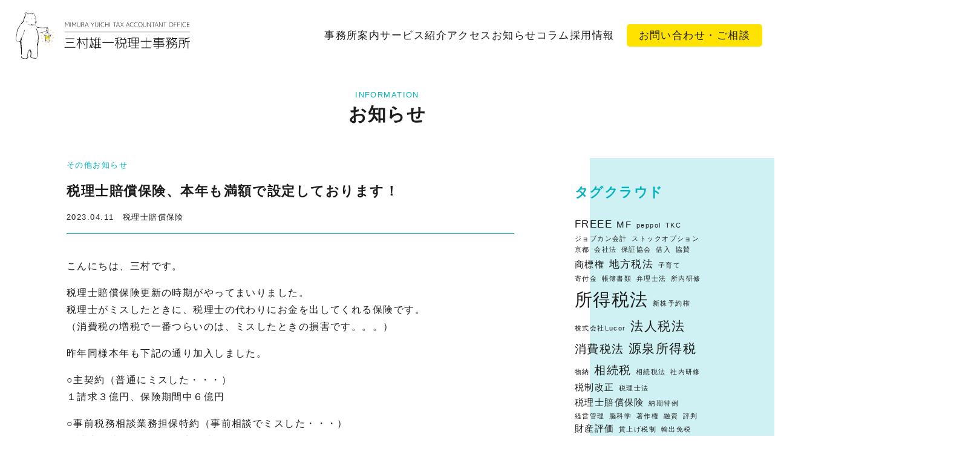

--- FILE ---
content_type: text/html; charset=UTF-8
request_url: https://hikatax.jp/archives/information/2023zeibai
body_size: 13174
content:
<!doctype html>
<html dir="ltr" lang="ja" prefix="og: https://ogp.me/ns#">
<head>
	<meta charset="UTF-8">
	<meta name="viewport" content="width=device-width, initial-scale=1">
	<link rel="profile" href="https://gmpg.org/xfn/11">
	<link rel="preconnect" href="https://fonts.gstatic.com">
	<title>税理士賠償保険、本年も満額で設定しております！ ｜ 三村雄一税理士事務所</title>

		<!-- All in One SEO 4.9.3 - aioseo.com -->
	<meta name="description" content="こんにちは、三村です。 税理士賠償保険更新の時期がやってまいりました。 税理士がミスしたときに、税理士の代わり" />
	<meta name="robots" content="max-image-preview:large" />
	<link rel="canonical" href="https://hikatax.jp/archives/information/2023zeibai" />
	<meta name="generator" content="All in One SEO (AIOSEO) 4.9.3" />
		<meta property="og:locale" content="ja_JP" />
		<meta property="og:site_name" content="三村雄一税理士事務所 ｜ 渋谷区原宿駅前。事業の個性に寄り添う税理士事務所です。創業、起業時の税理顧問。中国語対応も。" />
		<meta property="og:type" content="article" />
		<meta property="og:title" content="税理士賠償保険、本年も満額で設定しております！ ｜ 三村雄一税理士事務所" />
		<meta property="og:description" content="こんにちは、三村です。 税理士賠償保険更新の時期がやってまいりました。 税理士がミスしたときに、税理士の代わり" />
		<meta property="og:url" content="https://hikatax.jp/archives/information/2023zeibai" />
		<meta property="og:image" content="https://hikatax.jp/wp-content/uploads/ogp.jpg" />
		<meta property="og:image:secure_url" content="https://hikatax.jp/wp-content/uploads/ogp.jpg" />
		<meta property="og:image:width" content="1200" />
		<meta property="og:image:height" content="630" />
		<meta property="article:published_time" content="2023-04-11T01:10:04+00:00" />
		<meta property="article:modified_time" content="2023-04-11T01:23:26+00:00" />
		<meta name="twitter:card" content="summary_large_image" />
		<meta name="twitter:title" content="税理士賠償保険、本年も満額で設定しております！ ｜ 三村雄一税理士事務所" />
		<meta name="twitter:description" content="こんにちは、三村です。 税理士賠償保険更新の時期がやってまいりました。 税理士がミスしたときに、税理士の代わり" />
		<meta name="twitter:image" content="https://hikatax.jp/wp-content/uploads/ogp.jpg" />
		<script type="application/ld+json" class="aioseo-schema">
			{"@context":"https:\/\/schema.org","@graph":[{"@type":"BreadcrumbList","@id":"https:\/\/hikatax.jp\/archives\/information\/2023zeibai#breadcrumblist","itemListElement":[{"@type":"ListItem","@id":"https:\/\/hikatax.jp#listItem","position":1,"name":"\u30db\u30fc\u30e0","item":"https:\/\/hikatax.jp","nextItem":{"@type":"ListItem","@id":"https:\/\/hikatax.jp\/archives\/information#listItem","name":"\u304a\u77e5\u3089\u305b"}},{"@type":"ListItem","@id":"https:\/\/hikatax.jp\/archives\/information#listItem","position":2,"name":"\u304a\u77e5\u3089\u305b","item":"https:\/\/hikatax.jp\/archives\/information","nextItem":{"@type":"ListItem","@id":"https:\/\/hikatax.jp\/archives\/tag\/%e7%a8%8e%e7%90%86%e5%a3%ab%e8%b3%a0%e5%84%9f%e4%bf%9d%e9%99%ba#listItem","name":"\u7a0e\u7406\u58eb\u8ce0\u511f\u4fdd\u967a"},"previousItem":{"@type":"ListItem","@id":"https:\/\/hikatax.jp#listItem","name":"\u30db\u30fc\u30e0"}},{"@type":"ListItem","@id":"https:\/\/hikatax.jp\/archives\/tag\/%e7%a8%8e%e7%90%86%e5%a3%ab%e8%b3%a0%e5%84%9f%e4%bf%9d%e9%99%ba#listItem","position":3,"name":"\u7a0e\u7406\u58eb\u8ce0\u511f\u4fdd\u967a","item":"https:\/\/hikatax.jp\/archives\/tag\/%e7%a8%8e%e7%90%86%e5%a3%ab%e8%b3%a0%e5%84%9f%e4%bf%9d%e9%99%ba","nextItem":{"@type":"ListItem","@id":"https:\/\/hikatax.jp\/archives\/information\/2023zeibai#listItem","name":"\u7a0e\u7406\u58eb\u8ce0\u511f\u4fdd\u967a\u3001\u672c\u5e74\u3082\u6e80\u984d\u3067\u8a2d\u5b9a\u3057\u3066\u304a\u308a\u307e\u3059\uff01"},"previousItem":{"@type":"ListItem","@id":"https:\/\/hikatax.jp\/archives\/information#listItem","name":"\u304a\u77e5\u3089\u305b"}},{"@type":"ListItem","@id":"https:\/\/hikatax.jp\/archives\/information\/2023zeibai#listItem","position":4,"name":"\u7a0e\u7406\u58eb\u8ce0\u511f\u4fdd\u967a\u3001\u672c\u5e74\u3082\u6e80\u984d\u3067\u8a2d\u5b9a\u3057\u3066\u304a\u308a\u307e\u3059\uff01","previousItem":{"@type":"ListItem","@id":"https:\/\/hikatax.jp\/archives\/tag\/%e7%a8%8e%e7%90%86%e5%a3%ab%e8%b3%a0%e5%84%9f%e4%bf%9d%e9%99%ba#listItem","name":"\u7a0e\u7406\u58eb\u8ce0\u511f\u4fdd\u967a"}}]},{"@type":"Organization","@id":"https:\/\/hikatax.jp\/#organization","name":"\u4e09\u6751\u96c4\u4e00\u7a0e\u7406\u58eb\u4e8b\u52d9\u6240","description":"\u6e0b\u8c37\u533a\u539f\u5bbf\u99c5\u524d\u3002\u4e8b\u696d\u306e\u500b\u6027\u306b\u5bc4\u308a\u6dfb\u3046\u7a0e\u7406\u58eb\u4e8b\u52d9\u6240\u3067\u3059\u3002\u5275\u696d\u3001\u8d77\u696d\u6642\u306e\u7a0e\u7406\u9867\u554f\u3002\u4e2d\u56fd\u8a9e\u5bfe\u5fdc\u3082\u3002","url":"https:\/\/hikatax.jp\/"},{"@type":"WebPage","@id":"https:\/\/hikatax.jp\/archives\/information\/2023zeibai#webpage","url":"https:\/\/hikatax.jp\/archives\/information\/2023zeibai","name":"\u7a0e\u7406\u58eb\u8ce0\u511f\u4fdd\u967a\u3001\u672c\u5e74\u3082\u6e80\u984d\u3067\u8a2d\u5b9a\u3057\u3066\u304a\u308a\u307e\u3059\uff01 \uff5c \u4e09\u6751\u96c4\u4e00\u7a0e\u7406\u58eb\u4e8b\u52d9\u6240","description":"\u3053\u3093\u306b\u3061\u306f\u3001\u4e09\u6751\u3067\u3059\u3002 \u7a0e\u7406\u58eb\u8ce0\u511f\u4fdd\u967a\u66f4\u65b0\u306e\u6642\u671f\u304c\u3084\u3063\u3066\u307e\u3044\u308a\u307e\u3057\u305f\u3002 \u7a0e\u7406\u58eb\u304c\u30df\u30b9\u3057\u305f\u3068\u304d\u306b\u3001\u7a0e\u7406\u58eb\u306e\u4ee3\u308f\u308a","inLanguage":"ja","isPartOf":{"@id":"https:\/\/hikatax.jp\/#website"},"breadcrumb":{"@id":"https:\/\/hikatax.jp\/archives\/information\/2023zeibai#breadcrumblist"},"datePublished":"2023-04-11T10:10:04+09:00","dateModified":"2023-04-11T10:23:26+09:00"},{"@type":"WebSite","@id":"https:\/\/hikatax.jp\/#website","url":"https:\/\/hikatax.jp\/","name":"\u4e09\u6751\u96c4\u4e00\u7a0e\u7406\u58eb\u4e8b\u52d9\u6240","description":"\u6e0b\u8c37\u533a\u539f\u5bbf\u99c5\u524d\u3002\u4e8b\u696d\u306e\u500b\u6027\u306b\u5bc4\u308a\u6dfb\u3046\u7a0e\u7406\u58eb\u4e8b\u52d9\u6240\u3067\u3059\u3002\u5275\u696d\u3001\u8d77\u696d\u6642\u306e\u7a0e\u7406\u9867\u554f\u3002\u4e2d\u56fd\u8a9e\u5bfe\u5fdc\u3082\u3002","inLanguage":"ja","publisher":{"@id":"https:\/\/hikatax.jp\/#organization"}}]}
		</script>
		<!-- All in One SEO -->

<link rel='dns-prefetch' href='//www.googletagmanager.com' />
<link rel="alternate" type="application/rss+xml" title="三村雄一税理士事務所 &raquo; フィード" href="https://hikatax.jp/feed" />
<link rel="alternate" type="application/rss+xml" title="三村雄一税理士事務所 &raquo; コメントフィード" href="https://hikatax.jp/comments/feed" />
<link rel="alternate" title="oEmbed (JSON)" type="application/json+oembed" href="https://hikatax.jp/wp-json/oembed/1.0/embed?url=https%3A%2F%2Fhikatax.jp%2Farchives%2Finformation%2F2023zeibai" />
<link rel="alternate" title="oEmbed (XML)" type="text/xml+oembed" href="https://hikatax.jp/wp-json/oembed/1.0/embed?url=https%3A%2F%2Fhikatax.jp%2Farchives%2Finformation%2F2023zeibai&#038;format=xml" />
<style id='wp-img-auto-sizes-contain-inline-css'>
img:is([sizes=auto i],[sizes^="auto," i]){contain-intrinsic-size:3000px 1500px}
/*# sourceURL=wp-img-auto-sizes-contain-inline-css */
</style>
<style id='wp-emoji-styles-inline-css'>

	img.wp-smiley, img.emoji {
		display: inline !important;
		border: none !important;
		box-shadow: none !important;
		height: 1em !important;
		width: 1em !important;
		margin: 0 0.07em !important;
		vertical-align: -0.1em !important;
		background: none !important;
		padding: 0 !important;
	}
/*# sourceURL=wp-emoji-styles-inline-css */
</style>
<style id='wp-block-library-inline-css'>
:root{--wp-block-synced-color:#7a00df;--wp-block-synced-color--rgb:122,0,223;--wp-bound-block-color:var(--wp-block-synced-color);--wp-editor-canvas-background:#ddd;--wp-admin-theme-color:#007cba;--wp-admin-theme-color--rgb:0,124,186;--wp-admin-theme-color-darker-10:#006ba1;--wp-admin-theme-color-darker-10--rgb:0,107,160.5;--wp-admin-theme-color-darker-20:#005a87;--wp-admin-theme-color-darker-20--rgb:0,90,135;--wp-admin-border-width-focus:2px}@media (min-resolution:192dpi){:root{--wp-admin-border-width-focus:1.5px}}.wp-element-button{cursor:pointer}:root .has-very-light-gray-background-color{background-color:#eee}:root .has-very-dark-gray-background-color{background-color:#313131}:root .has-very-light-gray-color{color:#eee}:root .has-very-dark-gray-color{color:#313131}:root .has-vivid-green-cyan-to-vivid-cyan-blue-gradient-background{background:linear-gradient(135deg,#00d084,#0693e3)}:root .has-purple-crush-gradient-background{background:linear-gradient(135deg,#34e2e4,#4721fb 50%,#ab1dfe)}:root .has-hazy-dawn-gradient-background{background:linear-gradient(135deg,#faaca8,#dad0ec)}:root .has-subdued-olive-gradient-background{background:linear-gradient(135deg,#fafae1,#67a671)}:root .has-atomic-cream-gradient-background{background:linear-gradient(135deg,#fdd79a,#004a59)}:root .has-nightshade-gradient-background{background:linear-gradient(135deg,#330968,#31cdcf)}:root .has-midnight-gradient-background{background:linear-gradient(135deg,#020381,#2874fc)}:root{--wp--preset--font-size--normal:16px;--wp--preset--font-size--huge:42px}.has-regular-font-size{font-size:1em}.has-larger-font-size{font-size:2.625em}.has-normal-font-size{font-size:var(--wp--preset--font-size--normal)}.has-huge-font-size{font-size:var(--wp--preset--font-size--huge)}.has-text-align-center{text-align:center}.has-text-align-left{text-align:left}.has-text-align-right{text-align:right}.has-fit-text{white-space:nowrap!important}#end-resizable-editor-section{display:none}.aligncenter{clear:both}.items-justified-left{justify-content:flex-start}.items-justified-center{justify-content:center}.items-justified-right{justify-content:flex-end}.items-justified-space-between{justify-content:space-between}.screen-reader-text{border:0;clip-path:inset(50%);height:1px;margin:-1px;overflow:hidden;padding:0;position:absolute;width:1px;word-wrap:normal!important}.screen-reader-text:focus{background-color:#ddd;clip-path:none;color:#444;display:block;font-size:1em;height:auto;left:5px;line-height:normal;padding:15px 23px 14px;text-decoration:none;top:5px;width:auto;z-index:100000}html :where(.has-border-color){border-style:solid}html :where([style*=border-top-color]){border-top-style:solid}html :where([style*=border-right-color]){border-right-style:solid}html :where([style*=border-bottom-color]){border-bottom-style:solid}html :where([style*=border-left-color]){border-left-style:solid}html :where([style*=border-width]){border-style:solid}html :where([style*=border-top-width]){border-top-style:solid}html :where([style*=border-right-width]){border-right-style:solid}html :where([style*=border-bottom-width]){border-bottom-style:solid}html :where([style*=border-left-width]){border-left-style:solid}html :where(img[class*=wp-image-]){height:auto;max-width:100%}:where(figure){margin:0 0 1em}html :where(.is-position-sticky){--wp-admin--admin-bar--position-offset:var(--wp-admin--admin-bar--height,0px)}@media screen and (max-width:600px){html :where(.is-position-sticky){--wp-admin--admin-bar--position-offset:0px}}

/*# sourceURL=wp-block-library-inline-css */
</style><style id='wp-block-heading-inline-css'>
h1:where(.wp-block-heading).has-background,h2:where(.wp-block-heading).has-background,h3:where(.wp-block-heading).has-background,h4:where(.wp-block-heading).has-background,h5:where(.wp-block-heading).has-background,h6:where(.wp-block-heading).has-background{padding:1.25em 2.375em}h1.has-text-align-left[style*=writing-mode]:where([style*=vertical-lr]),h1.has-text-align-right[style*=writing-mode]:where([style*=vertical-rl]),h2.has-text-align-left[style*=writing-mode]:where([style*=vertical-lr]),h2.has-text-align-right[style*=writing-mode]:where([style*=vertical-rl]),h3.has-text-align-left[style*=writing-mode]:where([style*=vertical-lr]),h3.has-text-align-right[style*=writing-mode]:where([style*=vertical-rl]),h4.has-text-align-left[style*=writing-mode]:where([style*=vertical-lr]),h4.has-text-align-right[style*=writing-mode]:where([style*=vertical-rl]),h5.has-text-align-left[style*=writing-mode]:where([style*=vertical-lr]),h5.has-text-align-right[style*=writing-mode]:where([style*=vertical-rl]),h6.has-text-align-left[style*=writing-mode]:where([style*=vertical-lr]),h6.has-text-align-right[style*=writing-mode]:where([style*=vertical-rl]){rotate:180deg}
/*# sourceURL=https://hikatax.jp/wp-includes/blocks/heading/style.min.css */
</style>
<style id='wp-block-tag-cloud-inline-css'>
.wp-block-tag-cloud{box-sizing:border-box}.wp-block-tag-cloud.aligncenter{justify-content:center;text-align:center}.wp-block-tag-cloud a{display:inline-block;margin-right:5px}.wp-block-tag-cloud span{display:inline-block;margin-left:5px;text-decoration:none}:root :where(.wp-block-tag-cloud.is-style-outline){display:flex;flex-wrap:wrap;gap:1ch}:root :where(.wp-block-tag-cloud.is-style-outline a){border:1px solid;font-size:unset!important;margin-right:0;padding:1ch 2ch;text-decoration:none!important}
/*# sourceURL=https://hikatax.jp/wp-includes/blocks/tag-cloud/style.min.css */
</style>
<style id='global-styles-inline-css'>
:root{--wp--preset--aspect-ratio--square: 1;--wp--preset--aspect-ratio--4-3: 4/3;--wp--preset--aspect-ratio--3-4: 3/4;--wp--preset--aspect-ratio--3-2: 3/2;--wp--preset--aspect-ratio--2-3: 2/3;--wp--preset--aspect-ratio--16-9: 16/9;--wp--preset--aspect-ratio--9-16: 9/16;--wp--preset--color--black: #000000;--wp--preset--color--cyan-bluish-gray: #abb8c3;--wp--preset--color--white: #ffffff;--wp--preset--color--pale-pink: #f78da7;--wp--preset--color--vivid-red: #cf2e2e;--wp--preset--color--luminous-vivid-orange: #ff6900;--wp--preset--color--luminous-vivid-amber: #fcb900;--wp--preset--color--light-green-cyan: #7bdcb5;--wp--preset--color--vivid-green-cyan: #00d084;--wp--preset--color--pale-cyan-blue: #8ed1fc;--wp--preset--color--vivid-cyan-blue: #0693e3;--wp--preset--color--vivid-purple: #9b51e0;--wp--preset--gradient--vivid-cyan-blue-to-vivid-purple: linear-gradient(135deg,rgb(6,147,227) 0%,rgb(155,81,224) 100%);--wp--preset--gradient--light-green-cyan-to-vivid-green-cyan: linear-gradient(135deg,rgb(122,220,180) 0%,rgb(0,208,130) 100%);--wp--preset--gradient--luminous-vivid-amber-to-luminous-vivid-orange: linear-gradient(135deg,rgb(252,185,0) 0%,rgb(255,105,0) 100%);--wp--preset--gradient--luminous-vivid-orange-to-vivid-red: linear-gradient(135deg,rgb(255,105,0) 0%,rgb(207,46,46) 100%);--wp--preset--gradient--very-light-gray-to-cyan-bluish-gray: linear-gradient(135deg,rgb(238,238,238) 0%,rgb(169,184,195) 100%);--wp--preset--gradient--cool-to-warm-spectrum: linear-gradient(135deg,rgb(74,234,220) 0%,rgb(151,120,209) 20%,rgb(207,42,186) 40%,rgb(238,44,130) 60%,rgb(251,105,98) 80%,rgb(254,248,76) 100%);--wp--preset--gradient--blush-light-purple: linear-gradient(135deg,rgb(255,206,236) 0%,rgb(152,150,240) 100%);--wp--preset--gradient--blush-bordeaux: linear-gradient(135deg,rgb(254,205,165) 0%,rgb(254,45,45) 50%,rgb(107,0,62) 100%);--wp--preset--gradient--luminous-dusk: linear-gradient(135deg,rgb(255,203,112) 0%,rgb(199,81,192) 50%,rgb(65,88,208) 100%);--wp--preset--gradient--pale-ocean: linear-gradient(135deg,rgb(255,245,203) 0%,rgb(182,227,212) 50%,rgb(51,167,181) 100%);--wp--preset--gradient--electric-grass: linear-gradient(135deg,rgb(202,248,128) 0%,rgb(113,206,126) 100%);--wp--preset--gradient--midnight: linear-gradient(135deg,rgb(2,3,129) 0%,rgb(40,116,252) 100%);--wp--preset--font-size--small: 13px;--wp--preset--font-size--medium: 20px;--wp--preset--font-size--large: 36px;--wp--preset--font-size--x-large: 42px;--wp--preset--spacing--20: 0.44rem;--wp--preset--spacing--30: 0.67rem;--wp--preset--spacing--40: 1rem;--wp--preset--spacing--50: 1.5rem;--wp--preset--spacing--60: 2.25rem;--wp--preset--spacing--70: 3.38rem;--wp--preset--spacing--80: 5.06rem;--wp--preset--shadow--natural: 6px 6px 9px rgba(0, 0, 0, 0.2);--wp--preset--shadow--deep: 12px 12px 50px rgba(0, 0, 0, 0.4);--wp--preset--shadow--sharp: 6px 6px 0px rgba(0, 0, 0, 0.2);--wp--preset--shadow--outlined: 6px 6px 0px -3px rgb(255, 255, 255), 6px 6px rgb(0, 0, 0);--wp--preset--shadow--crisp: 6px 6px 0px rgb(0, 0, 0);}:where(.is-layout-flex){gap: 0.5em;}:where(.is-layout-grid){gap: 0.5em;}body .is-layout-flex{display: flex;}.is-layout-flex{flex-wrap: wrap;align-items: center;}.is-layout-flex > :is(*, div){margin: 0;}body .is-layout-grid{display: grid;}.is-layout-grid > :is(*, div){margin: 0;}:where(.wp-block-columns.is-layout-flex){gap: 2em;}:where(.wp-block-columns.is-layout-grid){gap: 2em;}:where(.wp-block-post-template.is-layout-flex){gap: 1.25em;}:where(.wp-block-post-template.is-layout-grid){gap: 1.25em;}.has-black-color{color: var(--wp--preset--color--black) !important;}.has-cyan-bluish-gray-color{color: var(--wp--preset--color--cyan-bluish-gray) !important;}.has-white-color{color: var(--wp--preset--color--white) !important;}.has-pale-pink-color{color: var(--wp--preset--color--pale-pink) !important;}.has-vivid-red-color{color: var(--wp--preset--color--vivid-red) !important;}.has-luminous-vivid-orange-color{color: var(--wp--preset--color--luminous-vivid-orange) !important;}.has-luminous-vivid-amber-color{color: var(--wp--preset--color--luminous-vivid-amber) !important;}.has-light-green-cyan-color{color: var(--wp--preset--color--light-green-cyan) !important;}.has-vivid-green-cyan-color{color: var(--wp--preset--color--vivid-green-cyan) !important;}.has-pale-cyan-blue-color{color: var(--wp--preset--color--pale-cyan-blue) !important;}.has-vivid-cyan-blue-color{color: var(--wp--preset--color--vivid-cyan-blue) !important;}.has-vivid-purple-color{color: var(--wp--preset--color--vivid-purple) !important;}.has-black-background-color{background-color: var(--wp--preset--color--black) !important;}.has-cyan-bluish-gray-background-color{background-color: var(--wp--preset--color--cyan-bluish-gray) !important;}.has-white-background-color{background-color: var(--wp--preset--color--white) !important;}.has-pale-pink-background-color{background-color: var(--wp--preset--color--pale-pink) !important;}.has-vivid-red-background-color{background-color: var(--wp--preset--color--vivid-red) !important;}.has-luminous-vivid-orange-background-color{background-color: var(--wp--preset--color--luminous-vivid-orange) !important;}.has-luminous-vivid-amber-background-color{background-color: var(--wp--preset--color--luminous-vivid-amber) !important;}.has-light-green-cyan-background-color{background-color: var(--wp--preset--color--light-green-cyan) !important;}.has-vivid-green-cyan-background-color{background-color: var(--wp--preset--color--vivid-green-cyan) !important;}.has-pale-cyan-blue-background-color{background-color: var(--wp--preset--color--pale-cyan-blue) !important;}.has-vivid-cyan-blue-background-color{background-color: var(--wp--preset--color--vivid-cyan-blue) !important;}.has-vivid-purple-background-color{background-color: var(--wp--preset--color--vivid-purple) !important;}.has-black-border-color{border-color: var(--wp--preset--color--black) !important;}.has-cyan-bluish-gray-border-color{border-color: var(--wp--preset--color--cyan-bluish-gray) !important;}.has-white-border-color{border-color: var(--wp--preset--color--white) !important;}.has-pale-pink-border-color{border-color: var(--wp--preset--color--pale-pink) !important;}.has-vivid-red-border-color{border-color: var(--wp--preset--color--vivid-red) !important;}.has-luminous-vivid-orange-border-color{border-color: var(--wp--preset--color--luminous-vivid-orange) !important;}.has-luminous-vivid-amber-border-color{border-color: var(--wp--preset--color--luminous-vivid-amber) !important;}.has-light-green-cyan-border-color{border-color: var(--wp--preset--color--light-green-cyan) !important;}.has-vivid-green-cyan-border-color{border-color: var(--wp--preset--color--vivid-green-cyan) !important;}.has-pale-cyan-blue-border-color{border-color: var(--wp--preset--color--pale-cyan-blue) !important;}.has-vivid-cyan-blue-border-color{border-color: var(--wp--preset--color--vivid-cyan-blue) !important;}.has-vivid-purple-border-color{border-color: var(--wp--preset--color--vivid-purple) !important;}.has-vivid-cyan-blue-to-vivid-purple-gradient-background{background: var(--wp--preset--gradient--vivid-cyan-blue-to-vivid-purple) !important;}.has-light-green-cyan-to-vivid-green-cyan-gradient-background{background: var(--wp--preset--gradient--light-green-cyan-to-vivid-green-cyan) !important;}.has-luminous-vivid-amber-to-luminous-vivid-orange-gradient-background{background: var(--wp--preset--gradient--luminous-vivid-amber-to-luminous-vivid-orange) !important;}.has-luminous-vivid-orange-to-vivid-red-gradient-background{background: var(--wp--preset--gradient--luminous-vivid-orange-to-vivid-red) !important;}.has-very-light-gray-to-cyan-bluish-gray-gradient-background{background: var(--wp--preset--gradient--very-light-gray-to-cyan-bluish-gray) !important;}.has-cool-to-warm-spectrum-gradient-background{background: var(--wp--preset--gradient--cool-to-warm-spectrum) !important;}.has-blush-light-purple-gradient-background{background: var(--wp--preset--gradient--blush-light-purple) !important;}.has-blush-bordeaux-gradient-background{background: var(--wp--preset--gradient--blush-bordeaux) !important;}.has-luminous-dusk-gradient-background{background: var(--wp--preset--gradient--luminous-dusk) !important;}.has-pale-ocean-gradient-background{background: var(--wp--preset--gradient--pale-ocean) !important;}.has-electric-grass-gradient-background{background: var(--wp--preset--gradient--electric-grass) !important;}.has-midnight-gradient-background{background: var(--wp--preset--gradient--midnight) !important;}.has-small-font-size{font-size: var(--wp--preset--font-size--small) !important;}.has-medium-font-size{font-size: var(--wp--preset--font-size--medium) !important;}.has-large-font-size{font-size: var(--wp--preset--font-size--large) !important;}.has-x-large-font-size{font-size: var(--wp--preset--font-size--x-large) !important;}
/*# sourceURL=global-styles-inline-css */
</style>

<style id='classic-theme-styles-inline-css'>
/*! This file is auto-generated */
.wp-block-button__link{color:#fff;background-color:#32373c;border-radius:9999px;box-shadow:none;text-decoration:none;padding:calc(.667em + 2px) calc(1.333em + 2px);font-size:1.125em}.wp-block-file__button{background:#32373c;color:#fff;text-decoration:none}
/*# sourceURL=/wp-includes/css/classic-themes.min.css */
</style>
<link rel='stylesheet' id='spider-css' href='https://hikatax.jp/wp-content/plugins/snow-monkey-blocks/dist/packages/spider/dist/css/spider.css?ver=1763902393' media='all' />
<link rel='stylesheet' id='snow-monkey-blocks-css' href='https://hikatax.jp/wp-content/plugins/snow-monkey-blocks/dist/css/blocks.css?ver=1763902393' media='all' />
<link rel='stylesheet' id='sass-basis-css' href='https://hikatax.jp/wp-content/plugins/snow-monkey-blocks/dist/css/fallback.css?ver=1763902393' media='all' />
<link rel='stylesheet' id='snow-monkey-blocks/nopro-css' href='https://hikatax.jp/wp-content/plugins/snow-monkey-blocks/dist/css/nopro.css?ver=1763902393' media='all' />
<link rel='stylesheet' id='snow-monkey-forms-css' href='https://hikatax.jp/wp-content/plugins/snow-monkey-forms/dist/css/app.css?ver=1765438557' media='all' />
<link rel='stylesheet' id='snow-monkey-blocks-spider-slider-style-css' href='https://hikatax.jp/wp-content/plugins/snow-monkey-blocks/dist/blocks/spider-slider/style-index.css?ver=1763902393' media='all' />
<link rel='stylesheet' id='hikatax-style-css' href='https://hikatax.jp/wp-content/themes/hikatax/style.css?ver=1.0.0' media='all' />
<script src="https://hikatax.jp/wp-content/plugins/snow-monkey-blocks/dist/js/fontawesome-all.js?ver=1763902393" id="fontawesome6-js" defer data-wp-strategy="defer"></script>
<script src="https://hikatax.jp/wp-content/plugins/snow-monkey-blocks/dist/packages/spider/dist/js/spider.js?ver=1763902393" id="spider-js" defer data-wp-strategy="defer"></script>

<!-- Site Kit によって追加された Google タグ（gtag.js）スニペット -->
<!-- Google アナリティクス スニペット (Site Kit が追加) -->
<script src="https://www.googletagmanager.com/gtag/js?id=G-ZMFXTRFTLR" id="google_gtagjs-js" async></script>
<script id="google_gtagjs-js-after">
window.dataLayer = window.dataLayer || [];function gtag(){dataLayer.push(arguments);}
gtag("set","linker",{"domains":["hikatax.jp"]});
gtag("js", new Date());
gtag("set", "developer_id.dZTNiMT", true);
gtag("config", "G-ZMFXTRFTLR", {"googlesitekit_post_type":"information"});
 window._googlesitekit = window._googlesitekit || {}; window._googlesitekit.throttledEvents = []; window._googlesitekit.gtagEvent = (name, data) => { var key = JSON.stringify( { name, data } ); if ( !! window._googlesitekit.throttledEvents[ key ] ) { return; } window._googlesitekit.throttledEvents[ key ] = true; setTimeout( () => { delete window._googlesitekit.throttledEvents[ key ]; }, 5 ); gtag( "event", name, { ...data, event_source: "site-kit" } ); }; 
//# sourceURL=google_gtagjs-js-after
</script>
<link rel="https://api.w.org/" href="https://hikatax.jp/wp-json/" /><link rel="alternate" title="JSON" type="application/json" href="https://hikatax.jp/wp-json/wp/v2/information/1935" /><link rel="EditURI" type="application/rsd+xml" title="RSD" href="https://hikatax.jp/xmlrpc.php?rsd" />
<meta name="generator" content="WordPress 6.9" />
<link rel='shortlink' href='https://hikatax.jp/?p=1935' />
<meta name="generator" content="Site Kit by Google 1.170.0" /><meta name="google-site-verification" content="WsWcF8svC1_0wRd_QW_q_iIAAz32xRjLyWncOHXqcBo">
<!-- Google タグ マネージャー スニペット (Site Kit が追加) -->
<script>
			( function( w, d, s, l, i ) {
				w[l] = w[l] || [];
				w[l].push( {'gtm.start': new Date().getTime(), event: 'gtm.js'} );
				var f = d.getElementsByTagName( s )[0],
					j = d.createElement( s ), dl = l != 'dataLayer' ? '&l=' + l : '';
				j.async = true;
				j.src = 'https://www.googletagmanager.com/gtm.js?id=' + i + dl;
				f.parentNode.insertBefore( j, f );
			} )( window, document, 'script', 'dataLayer', 'GTM-K6BGPWTQ' );
			
</script>

<!-- (ここまで) Google タグ マネージャー スニペット (Site Kit が追加) -->
<link rel="icon" href="https://hikatax.jp/wp-content/uploads/cropped-favicon-32x32.png" sizes="32x32" />
<link rel="icon" href="https://hikatax.jp/wp-content/uploads/cropped-favicon-192x192.png" sizes="192x192" />
<link rel="apple-touch-icon" href="https://hikatax.jp/wp-content/uploads/cropped-favicon-180x180.png" />
<meta name="msapplication-TileImage" content="https://hikatax.jp/wp-content/uploads/cropped-favicon-270x270.png" />

<!-- Global site tag (gtag.js) - Google Analytics -->
<script async src="https://www.googletagmanager.com/gtag/js?id=G-ZMFXTRFTLR"></script>
<script>
  window.dataLayer = window.dataLayer || [];
  function gtag(){dataLayer.push(arguments);}
  gtag('js', new Date());

  gtag('config', 'G-ZMFXTRFTLR');
</script>
	
</head>

<body data-rsssl=1 class="wp-singular information-template-default single single-information postid-1935 wp-theme-hikatax">
		<!-- Google タグ マネージャー (noscript) スニペット (Site Kit が追加) -->
		<noscript>
			<iframe src="https://www.googletagmanager.com/ns.html?id=GTM-K6BGPWTQ" height="0" width="0" style="display:none;visibility:hidden"></iframe>
		</noscript>
		<!-- (ここまで) Google タグ マネージャー (noscript) スニペット (Site Kit が追加) -->
		<div id="page" class="site">
	<a class="skip-link screen-reader-text" href="#primary">コンテンツへ進む</a>

	<header id="masthead" class="site-header container-wide">
		<div class="site-branding">
							<div class="site-title"><a href="https://hikatax.jp/" rel="home"><img src="https://hikatax.jp/wp-content/themes/hikatax/images/logo.svg" alt="三村雄一税理士事務所" width="288" height="77"></a></div>
							
		</div><!-- .site-branding -->
		
		<nav id="site-navigation" class="main-navigation">
			<a href="https://hikatax.jp/contact/" class="main-navigation-button button-impact">お問い合わせ<span>・ご相談</span></a>
			<button class="menu-toggle" aria-controls="primary-menu" aria-expanded="false"><span></span></button>
			<div class="menu-menu-1-container"><ul id="primary-menu" class="menu"><li id="menu-item-13" class="menu-item menu-item-type-post_type menu-item-object-page menu-item-13"><a href="https://hikatax.jp/outline">事務所案内</a></li>
<li id="menu-item-14" class="menu-item menu-item-type-post_type menu-item-object-page menu-item-has-children menu-item-14"><a href="https://hikatax.jp/service">サービス紹介</a>
<ul class="sub-menu">
	<li id="menu-item-2802" class="menu-item menu-item-type-post_type menu-item-object-page menu-item-2802"><a href="https://hikatax.jp/service">法人向けサービス</a></li>
	<li id="menu-item-2803" class="menu-item menu-item-type-post_type menu-item-object-page menu-item-2803"><a href="https://hikatax.jp/service_to_c">個人向けサービス</a></li>
	<li id="menu-item-2557" class="menu-item menu-item-type-post_type menu-item-object-page menu-item-2557"><a href="https://hikatax.jp/diy">DIY申告</a></li>
</ul>
</li>
<li id="menu-item-15" class="menu-item menu-item-type-post_type menu-item-object-page menu-item-15"><a href="https://hikatax.jp/access">アクセス</a></li>
<li id="menu-item-88" class="menu-item menu-item-type-post_type_archive menu-item-object-information menu-item-88"><a href="https://hikatax.jp/archives/information">お知らせ</a></li>
<li id="menu-item-1508" class="menu-item menu-item-type-custom menu-item-object-custom menu-item-1508"><a href="https://hikatax.jp/archives/column">コラム</a></li>
<li id="menu-item-66" class="menu-item menu-item-type-post_type menu-item-object-page menu-item-66"><a href="https://hikatax.jp/recruit">採用情報</a></li>
<li id="menu-item-48" class="button menu-item menu-item-type-post_type menu-item-object-page menu-item-48"><a href="https://hikatax.jp/contact">お問い合わせ・ご相談</a></li>
</ul></div>		</nav><!-- #site-navigation -->
	</header><!-- #masthead -->
	<div class="container container-2col">
	<header class="single-header">
				<h1 class="entry-title page-title"><b>information</b>
			お知らせ		</h1>
			</header><!-- .single-header -->
	<main id="primary" class="site-main">

		
<article id="post-1935" class="post-1935 information type-information status-publish hentry tag-90 information_category-etc">
	<header class="entry-header">
	<div class="entry-meta">
	<a href="/information_category/etc">その他お知らせ</a>&emsp;
		</div><!-- .entry-meta -->
		<h1 class="entry-title">税理士賠償保険、本年も満額で設定しております！</h1>		<div class="entry-footer">
		2023.04.11&emsp;<a href="https://hikatax.jp/archives/tag/%e7%a8%8e%e7%90%86%e5%a3%ab%e8%b3%a0%e5%84%9f%e4%bf%9d%e9%99%ba" rel="tag">税理士賠償保険</a>&emsp;		</div><!-- .entry-footer -->
	</header><!-- .entry-header -->

	<div class="entry-content">
		<p>こんにちは、三村です。</p>
<p>税理士賠償保険更新の時期がやってまいりました。<br />
税理士がミスしたときに、税理士の代わりにお金を出してくれる保険です。<br />
（消費税の増税で一番つらいのは、ミスしたときの損害です。。。）</p>
<p>昨年同様本年も下記の通り加入しました。</p>
<p>○主契約（普通にミスした・・・）<br />
１請求３億円、保険期間中６億円</p>
<p>○事前税務相談業務担保特約（事前相談でミスした・・・）<br />
１請求１億円、保険期間中２億円</p>
<p>○情報漏洩サイバーリスク担保特約（情報漏洩した・・・）<br />
１請求５０００万円、事故対応費用２５００万円</p>
<p>すべて一番最高額で加入しております。<br />
ミスはないように努めますが、お知らせいたします！</p>
<p>余談ですが。余談ですよ。<br />
税理士賠償保険の加入率は<br />
（2023年２月１日時点）<br />
個人事務所：53.89%<br />
法人事務所：86.70%<br />
なんですって。（下記参照）<br />
https://www.zeirishi-hoken.co.jp/zeibai/index.html</p>
	</div><!-- .entry-content -->
</article><!-- #post-1935 -->

	</main><!-- #main -->


<aside id="secondary" class="widget-area">
	<section id="block-2" class="widget widget_block">
<h2 class="widget-title wp-block-heading">タグクラウド</h2>
</section><section id="block-3" class="widget widget_block widget_tag_cloud"><p class="wp-block-tag-cloud"><a href="https://hikatax.jp/archives/tag/freee" class="tag-cloud-link tag-link-26 tag-link-position-1" style="font-size: 12.941176470588pt;" aria-label="FREEE (3個の項目)">FREEE</a>
<a href="https://hikatax.jp/archives/tag/mf" class="tag-cloud-link tag-link-27 tag-link-position-2" style="font-size: 10.964705882353pt;" aria-label="MF (2個の項目)">MF</a>
<a href="https://hikatax.jp/archives/tag/peppol" class="tag-cloud-link tag-link-98 tag-link-position-3" style="font-size: 8pt;" aria-label="peppol (1個の項目)">peppol</a>
<a href="https://hikatax.jp/archives/tag/tkc" class="tag-cloud-link tag-link-96 tag-link-position-4" style="font-size: 8pt;" aria-label="TKC (1個の項目)">TKC</a>
<a href="https://hikatax.jp/archives/tag/%e3%82%b8%e3%83%a7%e3%83%96%e3%82%ab%e3%83%b3%e4%bc%9a%e8%a8%88" class="tag-cloud-link tag-link-95 tag-link-position-5" style="font-size: 8pt;" aria-label="ジョブカン会計 (1個の項目)">ジョブカン会計</a>
<a href="https://hikatax.jp/archives/tag/%e3%82%b9%e3%83%88%e3%83%83%e3%82%af%e3%82%aa%e3%83%97%e3%82%b7%e3%83%a7%e3%83%b3" class="tag-cloud-link tag-link-107 tag-link-position-6" style="font-size: 8pt;" aria-label="ストックオプション (1個の項目)">ストックオプション</a>
<a href="https://hikatax.jp/archives/tag/%e4%ba%ac%e9%83%bd" class="tag-cloud-link tag-link-36 tag-link-position-7" style="font-size: 8pt;" aria-label="京都 (1個の項目)">京都</a>
<a href="https://hikatax.jp/archives/tag/%e4%bc%9a%e7%a4%be%e6%b3%95" class="tag-cloud-link tag-link-99 tag-link-position-8" style="font-size: 8pt;" aria-label="会社法 (1個の項目)">会社法</a>
<a href="https://hikatax.jp/archives/tag/%e4%bf%9d%e8%a8%bc%e5%8d%94%e4%bc%9a" class="tag-cloud-link tag-link-37 tag-link-position-9" style="font-size: 8pt;" aria-label="保証協会 (1個の項目)">保証協会</a>
<a href="https://hikatax.jp/archives/tag/%e5%80%9f%e5%85%a5" class="tag-cloud-link tag-link-38 tag-link-position-10" style="font-size: 8pt;" aria-label="借入 (1個の項目)">借入</a>
<a href="https://hikatax.jp/archives/tag/%e5%8d%94%e8%b3%9b" class="tag-cloud-link tag-link-94 tag-link-position-11" style="font-size: 8pt;" aria-label="協賛 (1個の項目)">協賛</a>
<a href="https://hikatax.jp/archives/tag/%e5%95%86%e6%a8%99%e6%a8%a9" class="tag-cloud-link tag-link-41 tag-link-position-12" style="font-size: 10.964705882353pt;" aria-label="商標権 (2個の項目)">商標権</a>
<a href="https://hikatax.jp/archives/tag/%e5%9c%b0%e6%96%b9%e7%a8%8e%e6%b3%95" class="tag-cloud-link tag-link-44 tag-link-position-13" style="font-size: 12.941176470588pt;" aria-label="地方税法 (3個の項目)">地方税法</a>
<a href="https://hikatax.jp/archives/tag/%e5%ad%90%e8%82%b2%e3%81%a6" class="tag-cloud-link tag-link-93 tag-link-position-14" style="font-size: 8pt;" aria-label="子育て (1個の項目)">子育て</a>
<a href="https://hikatax.jp/archives/tag/%e5%af%84%e4%bb%98%e9%87%91" class="tag-cloud-link tag-link-89 tag-link-position-15" style="font-size: 8pt;" aria-label="寄付金 (1個の項目)">寄付金</a>
<a href="https://hikatax.jp/archives/tag/%e5%b8%b3%e7%b0%bf%e6%9b%b8%e9%a1%9e" class="tag-cloud-link tag-link-102 tag-link-position-16" style="font-size: 8pt;" aria-label="帳簿書類 (1個の項目)">帳簿書類</a>
<a href="https://hikatax.jp/archives/tag/%e5%bc%81%e7%90%86%e5%a3%ab%e6%b3%95" class="tag-cloud-link tag-link-103 tag-link-position-17" style="font-size: 8pt;" aria-label="弁理士法 (1個の項目)">弁理士法</a>
<a href="https://hikatax.jp/archives/tag/%e6%89%80%e5%86%85%e7%a0%94%e4%bf%ae" class="tag-cloud-link tag-link-101 tag-link-position-18" style="font-size: 8pt;" aria-label="所内研修 (1個の項目)">所内研修</a>
<a href="https://hikatax.jp/archives/tag/%e6%89%80%e5%be%97%e7%a8%8e%e6%b3%95" class="tag-cloud-link tag-link-49 tag-link-position-19" style="font-size: 22pt;" aria-label="所得税法 (13個の項目)">所得税法</a>
<a href="https://hikatax.jp/archives/tag/%e6%96%b0%e6%a0%aa%e4%ba%88%e7%b4%84%e6%a8%a9" class="tag-cloud-link tag-link-108 tag-link-position-20" style="font-size: 8pt;" aria-label="新株予約権 (1個の項目)">新株予約権</a>
<a href="https://hikatax.jp/archives/tag/%e6%a0%aa%e5%bc%8f%e4%bc%9a%e7%a4%belucor" class="tag-cloud-link tag-link-85 tag-link-position-21" style="font-size: 8pt;" aria-label="株式会社Lucor (1個の項目)">株式会社Lucor</a>
<a href="https://hikatax.jp/archives/tag/%e6%b3%95%e4%ba%ba%e7%a8%8e%e6%b3%95" class="tag-cloud-link tag-link-57 tag-link-position-22" style="font-size: 15.905882352941pt;" aria-label="法人税法 (5個の項目)">法人税法</a>
<a href="https://hikatax.jp/archives/tag/%e6%b6%88%e8%b2%bb%e7%a8%8e%e6%b3%95" class="tag-cloud-link tag-link-59 tag-link-position-23" style="font-size: 14.588235294118pt;" aria-label="消費税法 (4個の項目)">消費税法</a>
<a href="https://hikatax.jp/archives/tag/%e6%ba%90%e6%b3%89%e6%89%80%e5%be%97%e7%a8%8e" class="tag-cloud-link tag-link-60 tag-link-position-24" style="font-size: 15.905882352941pt;" aria-label="源泉所得税 (5個の項目)">源泉所得税</a>
<a href="https://hikatax.jp/archives/tag/%e7%89%a9%e7%b4%8d" class="tag-cloud-link tag-link-106 tag-link-position-25" style="font-size: 8pt;" aria-label="物納 (1個の項目)">物納</a>
<a href="https://hikatax.jp/archives/tag/%e7%9b%b8%e7%b6%9a%e7%a8%8e" class="tag-cloud-link tag-link-61 tag-link-position-26" style="font-size: 14.588235294118pt;" aria-label="相続税 (4個の項目)">相続税</a>
<a href="https://hikatax.jp/archives/tag/%e7%9b%b8%e7%b6%9a%e7%a8%8e%e6%b3%95" class="tag-cloud-link tag-link-105 tag-link-position-27" style="font-size: 8pt;" aria-label="相続税法 (1個の項目)">相続税法</a>
<a href="https://hikatax.jp/archives/tag/%e7%a4%be%e5%86%85%e7%a0%94%e4%bf%ae" class="tag-cloud-link tag-link-86 tag-link-position-28" style="font-size: 8pt;" aria-label="社内研修 (1個の項目)">社内研修</a>
<a href="https://hikatax.jp/archives/tag/%e7%a8%8e%e5%88%b6%e6%94%b9%e6%ad%a3" class="tag-cloud-link tag-link-63 tag-link-position-29" style="font-size: 10.964705882353pt;" aria-label="税制改正 (2個の項目)">税制改正</a>
<a href="https://hikatax.jp/archives/tag/%e7%a8%8e%e7%90%86%e5%a3%ab%e6%b3%95" class="tag-cloud-link tag-link-104 tag-link-position-30" style="font-size: 8pt;" aria-label="税理士法 (1個の項目)">税理士法</a>
<a href="https://hikatax.jp/archives/tag/%e7%a8%8e%e7%90%86%e5%a3%ab%e8%b3%a0%e5%84%9f%e4%bf%9d%e9%99%ba" class="tag-cloud-link tag-link-90 tag-link-position-31" style="font-size: 10.964705882353pt;" aria-label="税理士賠償保険 (2個の項目)">税理士賠償保険</a>
<a href="https://hikatax.jp/archives/tag/%e7%b4%8d%e6%9c%9f%e7%89%b9%e4%be%8b" class="tag-cloud-link tag-link-97 tag-link-position-32" style="font-size: 8pt;" aria-label="納期特例 (1個の項目)">納期特例</a>
<a href="https://hikatax.jp/archives/tag/%e7%b5%8c%e5%96%b6%e7%ae%a1%e7%90%86" class="tag-cloud-link tag-link-64 tag-link-position-33" style="font-size: 8pt;" aria-label="経営管理 (1個の項目)">経営管理</a>
<a href="https://hikatax.jp/archives/tag/%e8%84%b3%e7%a7%91%e5%ad%a6" class="tag-cloud-link tag-link-92 tag-link-position-34" style="font-size: 8pt;" aria-label="脳科学 (1個の項目)">脳科学</a>
<a href="https://hikatax.jp/archives/tag/%e8%91%97%e4%bd%9c%e6%a8%a9" class="tag-cloud-link tag-link-65 tag-link-position-35" style="font-size: 8pt;" aria-label="著作権 (1個の項目)">著作権</a>
<a href="https://hikatax.jp/archives/tag/%e8%9e%8d%e8%b3%87" class="tag-cloud-link tag-link-66 tag-link-position-36" style="font-size: 8pt;" aria-label="融資 (1個の項目)">融資</a>
<a href="https://hikatax.jp/archives/tag/%e8%a9%95%e5%88%a4" class="tag-cloud-link tag-link-67 tag-link-position-37" style="font-size: 8pt;" aria-label="評判 (1個の項目)">評判</a>
<a href="https://hikatax.jp/archives/tag/%e8%b2%a1%e7%94%a3%e8%a9%95%e4%be%a1" class="tag-cloud-link tag-link-68 tag-link-position-38" style="font-size: 10.964705882353pt;" aria-label="財産評価 (2個の項目)">財産評価</a>
<a href="https://hikatax.jp/archives/tag/%e8%b3%83%e4%b8%8a%e3%81%92%e7%a8%8e%e5%88%b6" class="tag-cloud-link tag-link-100 tag-link-position-39" style="font-size: 8pt;" aria-label="賃上げ税制 (1個の項目)">賃上げ税制</a>
<a href="https://hikatax.jp/archives/tag/%e8%bc%b8%e5%87%ba%e5%85%8d%e7%a8%8e" class="tag-cloud-link tag-link-87 tag-link-position-40" style="font-size: 8pt;" aria-label="輸出免税 (1個の項目)">輸出免税</a>
<a href="https://hikatax.jp/archives/tag/%e8%bf%91%e6%b3%81" class="tag-cloud-link tag-link-88 tag-link-position-41" style="font-size: 8pt;" aria-label="近況 (1個の項目)">近況</a>
<a href="https://hikatax.jp/archives/tag/%e9%81%ba%e8%a8%80%e6%9b%b8" class="tag-cloud-link tag-link-69 tag-link-position-42" style="font-size: 8pt;" aria-label="遺言書 (1個の項目)">遺言書</a>
<a href="https://hikatax.jp/archives/tag/%e9%9b%bb%e5%ad%90%e7%b4%8d%e7%a8%8e" class="tag-cloud-link tag-link-70 tag-link-position-43" style="font-size: 8pt;" aria-label="電子納税 (1個の項目)">電子納税</a>
<a href="https://hikatax.jp/archives/tag/%e9%9d%9e%e5%b1%85%e4%bd%8f%e8%80%85" class="tag-cloud-link tag-link-71 tag-link-position-44" style="font-size: 10.964705882353pt;" aria-label="非居住者 (2個の項目)">非居住者</a>
<a href="https://hikatax.jp/archives/tag/%e9%a6%99%e6%b8%af" class="tag-cloud-link tag-link-72 tag-link-position-45" style="font-size: 8pt;" aria-label="香港 (1個の項目)">香港</a></p></section><section id="nav_menu-3" class="widget widget_nav_menu"><h2 class="widget-title">お知らせカテゴリ</h2><div class="menu-sidemenu2-container"><ul id="menu-sidemenu2" class="menu"><li id="menu-item-1655" class="menu-item menu-item-type-taxonomy menu-item-object-information_category menu-item-1655"><a href="https://hikatax.jp/archives/information_category/seminar">セミナーを開催します</a></li>
<li id="menu-item-1656" class="menu-item menu-item-type-taxonomy menu-item-object-information_category current-information-ancestor current-menu-parent current-information-parent menu-item-1656"><a href="https://hikatax.jp/archives/information_category/etc">その他お知らせ</a></li>
</ul></div></section><section id="nav_menu-2" class="widget widget_nav_menu"><h2 class="widget-title">コラムカテゴリ</h2><div class="menu-sidemenu1-container"><ul id="menu-sidemenu1" class="menu"><li id="menu-item-1649" class="menu-item menu-item-type-taxonomy menu-item-object-category menu-item-1649"><a href="https://hikatax.jp/archives/category/taxetc">税金と会計のはなし</a></li>
<li id="menu-item-1650" class="menu-item menu-item-type-taxonomy menu-item-object-category menu-item-1650"><a href="https://hikatax.jp/archives/category/taxetc/tax">税金と会計のヒント</a></li>
<li id="menu-item-1651" class="menu-item menu-item-type-taxonomy menu-item-object-category menu-item-1651"><a href="https://hikatax.jp/archives/category/taxetc/seminar">セミナーを開催します</a></li>
<li id="menu-item-1652" class="menu-item menu-item-type-taxonomy menu-item-object-category menu-item-1652"><a href="https://hikatax.jp/archives/category/hikaru">三村雄一税理士事務所（旧：ひかる会計事務所）のつれづれ</a></li>
<li id="menu-item-1653" class="menu-item menu-item-type-taxonomy menu-item-object-category menu-item-1653"><a href="https://hikatax.jp/archives/category/marketing">マーケティングのヒント</a></li>
<li id="menu-item-1654" class="menu-item menu-item-type-taxonomy menu-item-object-category menu-item-1654"><a href="https://hikatax.jp/archives/category/uncategorized">未分類</a></li>
</ul></div></section></aside><!-- #secondary -->
</div>

	<footer id="colophon" class="site-footer container-wide">
		<div class="site-cta">
			<div>お問い合わせはお気軽にどうぞ</div>
			<a href="https://hikatax.jp/contact/" class="button-impact">お問い合わせフォーム</a>
		</div>


		<div class="site-info">
			<div class="site-footer-image">
				<a href="https://hikatax.jp/" rel="home"><img src="https://hikatax.jp/wp-content/themes/hikatax/images/logo.svg" alt="三村雄一税理士事務所" width="288" height="77"></a>
			</div>
			<div class="site-footer-address">
			<p>東京都渋谷区神宮前1-23-28<br>
			鴻富第1ビルディング 4F</p>
			<p><a href="https://goo.gl/maps/Dus9hQj3Ymo8HbDD8" target="_blank" rel="noopener" class="button">Google マップ</a> <a href="https://hikatax.jp/access/" class="button">アクセス</a></p>
			<p>TEL : 03-6447-4133</p>
			</div>
			<div class="site-footer-workingtime">
			営業時間<br>月〜金曜日　10:00 - 17:00<br>
			土日祝日休み
				</div>
			<div>
			<div class="menu-footer_nav-container"><ul id="footer-menu" class="menu"><li id="menu-item-92" class="menu-item menu-item-type-post_type menu-item-object-page menu-item-92"><a href="https://hikatax.jp/privacy">プライバシーポリシー</a></li>
</ul></div>			</div>
		</div><!-- .site-info -->
		<div class="site-copy">
			<small>&copy; 2015-2026 三村雄一税理士事務所</small>
		</div><!-- .site-copy -->
	</footer><!-- #colophon -->
</div><!-- #page -->

<script type="speculationrules">
{"prefetch":[{"source":"document","where":{"and":[{"href_matches":"/*"},{"not":{"href_matches":["/wp-*.php","/wp-admin/*","/wp-content/uploads/*","/wp-content/*","/wp-content/plugins/*","/wp-content/themes/hikatax/*","/*\\?(.+)"]}},{"not":{"selector_matches":"a[rel~=\"nofollow\"]"}},{"not":{"selector_matches":".no-prefetch, .no-prefetch a"}}]},"eagerness":"conservative"}]}
</script>

<!-- Sign in with Google button added by Site Kit -->
		<style>
		.googlesitekit-sign-in-with-google__frontend-output-button{max-width:320px}
		</style>
		<script src="https://accounts.google.com/gsi/client"></script>
<script>
(()=>{async function handleCredentialResponse(response){try{const res=await fetch('https://hikatax.jp/wp-login.php?action=googlesitekit_auth',{method:'POST',headers:{'Content-Type':'application/x-www-form-urlencoded'},body:new URLSearchParams(response)});/* Preserve comment text in case of redirect after login on a page with a Sign in with Google button in the WordPress comments. */ const commentText=document.querySelector('#comment')?.value;const postId=document.querySelectorAll('.googlesitekit-sign-in-with-google__comments-form-button')?.[0]?.className?.match(/googlesitekit-sign-in-with-google__comments-form-button-postid-(\d+)/)?.[1];if(!! commentText?.length){sessionStorage.setItem(`siwg-comment-text-${postId}`,commentText);}location.reload();}catch(error){console.error(error);}}if(typeof google !=='undefined'){google.accounts.id.initialize({client_id:'1015607367683-jsei2j047nm7cn1vbcertmhqqm2mnj9d.apps.googleusercontent.com',callback:handleCredentialResponse,library_name:'Site-Kit'});}const defaultButtonOptions={"theme":"outline","text":"signin_with","shape":"rectangular"};document.querySelectorAll('.googlesitekit-sign-in-with-google__frontend-output-button').forEach((siwgButtonDiv)=>{const buttonOptions={shape:siwgButtonDiv.getAttribute('data-googlesitekit-siwg-shape')|| defaultButtonOptions.shape,text:siwgButtonDiv.getAttribute('data-googlesitekit-siwg-text')|| defaultButtonOptions.text,theme:siwgButtonDiv.getAttribute('data-googlesitekit-siwg-theme')|| defaultButtonOptions.theme,};if(typeof google !=='undefined'){google.accounts.id.renderButton(siwgButtonDiv,buttonOptions);}});/* If there is a matching saved comment text in sessionStorage,restore it to the comment field and remove it from sessionStorage. */ const postId=document.body.className.match(/postid-(\d+)/)?.[1];const commentField=document.querySelector('#comment');const commentText=sessionStorage.getItem(`siwg-comment-text-${postId}`);if(commentText?.length && commentField && !! postId){commentField.value=commentText;sessionStorage.removeItem(`siwg-comment-text-${postId}`);}})();
</script>

<!-- Site Kit が追加した「Google でログイン」ボタンを閉じる -->
<script id="snow-monkey-forms-js-before">
var snowmonkeyforms = {"view_json_url":"https:\/\/hikatax.jp\/wp-json\/snow-monkey-form\/v1\/view?ver=1768690252","nonce":"2bd11deb7c"}
//# sourceURL=snow-monkey-forms-js-before
</script>
<script src="https://hikatax.jp/wp-content/plugins/snow-monkey-forms/dist/js/app.js?ver=1765438557" id="snow-monkey-forms-js"></script>
<script src="https://hikatax.jp/wp-content/themes/hikatax/js/navigation.js?ver=1.0.0" id="hikatax-navigation-js"></script>
<script id="wp-emoji-settings" type="application/json">
{"baseUrl":"https://s.w.org/images/core/emoji/17.0.2/72x72/","ext":".png","svgUrl":"https://s.w.org/images/core/emoji/17.0.2/svg/","svgExt":".svg","source":{"concatemoji":"https://hikatax.jp/wp-includes/js/wp-emoji-release.min.js?ver=6.9"}}
</script>
<script type="module">
/*! This file is auto-generated */
const a=JSON.parse(document.getElementById("wp-emoji-settings").textContent),o=(window._wpemojiSettings=a,"wpEmojiSettingsSupports"),s=["flag","emoji"];function i(e){try{var t={supportTests:e,timestamp:(new Date).valueOf()};sessionStorage.setItem(o,JSON.stringify(t))}catch(e){}}function c(e,t,n){e.clearRect(0,0,e.canvas.width,e.canvas.height),e.fillText(t,0,0);t=new Uint32Array(e.getImageData(0,0,e.canvas.width,e.canvas.height).data);e.clearRect(0,0,e.canvas.width,e.canvas.height),e.fillText(n,0,0);const a=new Uint32Array(e.getImageData(0,0,e.canvas.width,e.canvas.height).data);return t.every((e,t)=>e===a[t])}function p(e,t){e.clearRect(0,0,e.canvas.width,e.canvas.height),e.fillText(t,0,0);var n=e.getImageData(16,16,1,1);for(let e=0;e<n.data.length;e++)if(0!==n.data[e])return!1;return!0}function u(e,t,n,a){switch(t){case"flag":return n(e,"\ud83c\udff3\ufe0f\u200d\u26a7\ufe0f","\ud83c\udff3\ufe0f\u200b\u26a7\ufe0f")?!1:!n(e,"\ud83c\udde8\ud83c\uddf6","\ud83c\udde8\u200b\ud83c\uddf6")&&!n(e,"\ud83c\udff4\udb40\udc67\udb40\udc62\udb40\udc65\udb40\udc6e\udb40\udc67\udb40\udc7f","\ud83c\udff4\u200b\udb40\udc67\u200b\udb40\udc62\u200b\udb40\udc65\u200b\udb40\udc6e\u200b\udb40\udc67\u200b\udb40\udc7f");case"emoji":return!a(e,"\ud83e\u1fac8")}return!1}function f(e,t,n,a){let r;const o=(r="undefined"!=typeof WorkerGlobalScope&&self instanceof WorkerGlobalScope?new OffscreenCanvas(300,150):document.createElement("canvas")).getContext("2d",{willReadFrequently:!0}),s=(o.textBaseline="top",o.font="600 32px Arial",{});return e.forEach(e=>{s[e]=t(o,e,n,a)}),s}function r(e){var t=document.createElement("script");t.src=e,t.defer=!0,document.head.appendChild(t)}a.supports={everything:!0,everythingExceptFlag:!0},new Promise(t=>{let n=function(){try{var e=JSON.parse(sessionStorage.getItem(o));if("object"==typeof e&&"number"==typeof e.timestamp&&(new Date).valueOf()<e.timestamp+604800&&"object"==typeof e.supportTests)return e.supportTests}catch(e){}return null}();if(!n){if("undefined"!=typeof Worker&&"undefined"!=typeof OffscreenCanvas&&"undefined"!=typeof URL&&URL.createObjectURL&&"undefined"!=typeof Blob)try{var e="postMessage("+f.toString()+"("+[JSON.stringify(s),u.toString(),c.toString(),p.toString()].join(",")+"));",a=new Blob([e],{type:"text/javascript"});const r=new Worker(URL.createObjectURL(a),{name:"wpTestEmojiSupports"});return void(r.onmessage=e=>{i(n=e.data),r.terminate(),t(n)})}catch(e){}i(n=f(s,u,c,p))}t(n)}).then(e=>{for(const n in e)a.supports[n]=e[n],a.supports.everything=a.supports.everything&&a.supports[n],"flag"!==n&&(a.supports.everythingExceptFlag=a.supports.everythingExceptFlag&&a.supports[n]);var t;a.supports.everythingExceptFlag=a.supports.everythingExceptFlag&&!a.supports.flag,a.supports.everything||((t=a.source||{}).concatemoji?r(t.concatemoji):t.wpemoji&&t.twemoji&&(r(t.twemoji),r(t.wpemoji)))});
//# sourceURL=https://hikatax.jp/wp-includes/js/wp-emoji-loader.min.js
</script>

</body>
</html>


--- FILE ---
content_type: text/css
request_url: https://hikatax.jp/wp-content/themes/hikatax/style.css?ver=1.0.0
body_size: 10985
content:
@charset "UTF-8";

/*
Theme Name: 三村雄一税理士事務所
Text Domain: hikatax
*/

:root {
  /* カラーパレット */
  --color-primary: #00b4bd;
  --color-light-gray: #ddd;
  --color-white: #fff;
  --color-light-primary: #00b4bd30;
  --color-secondary: #ffe200;
  --color-text: #1c1c1c;
  --font-base: "Hiragino Kaku Gothic ProN", "Hiragino Sans", "BIZ UDPGothic",
    "Helvetica Neue", Arial, Meiryo, sans-serif;
  --spacing-xs: 5px;
  --spacing-sm: 10px;
  --spacing-md: 20px;
  --spacing-lg: 30px;
  --spacing-xl: 40px;
  --container-width: 1300px;
  --border-radius: 16px;
  --transition: all 0.3s ease;
  --shadow: 0 12px 24px rgba(28, 28, 28, 0.12);
}

body {
  margin: 0;
}

html {
  line-height: 1.15;
  -webkit-text-size-adjust: 100%;
}

main {
  display: block;
}

h1 {
  font-size: 22px;
  margin: 10px 0;
}

hr {
  -webkit-box-sizing: content-box;
  box-sizing: content-box;
  height: 0;
  overflow: visible;
}

pre {
  font-family: monospace, monospace;
  font-size: 13px;
}

a {
  background-color: transparent;
}

abbr[title] {
  border-bottom: none;
  text-decoration: underline;
  -webkit-text-decoration: underline dotted;
  text-decoration: underline dotted;
}

b,
strong {
  font-weight: bolder;
}

code,
kbd,
samp {
  font-family: monospace, monospace;
  font-size: 13px;
}

small {
  font-size: 80%;
}

sub,
sup {
  font-size: 75%;
  line-height: 0;
  position: relative;
  vertical-align: baseline;
}

sub {
  bottom: 3px;
}

sup {
  top: 5px;
}

img {
  border-style: none;
  vertical-align: bottom;
}

button,
input,
optgroup,
select,
textarea {
  font-family: var(--font-base);
  font-size: 100%;
  line-height: 1.15;
  margin: 0;
}

button,
input {
  overflow: visible;
}

button,
select {
  text-transform: none;
}

button,
[type="button"],
[type="reset"],
[type="submit"] {
  -webkit-appearance: button;
}

button::-moz-focus-inner,
[type="button"]::-moz-focus-inner,
[type="reset"]::-moz-focus-inner,
[type="submit"]::-moz-focus-inner {
  border-style: none;
  padding: 0;
}

button:-moz-focusring,
[type="button"]:-moz-focusring,
[type="reset"]:-moz-focusring,
[type="submit"]:-moz-focusring {
  outline: 1px dotted ButtonText;
}

fieldset {
  padding: 5px;
}

legend {
  -webkit-box-sizing: border-box;
  box-sizing: border-box;
  color: inherit;
  display: table;
  max-width: 100%;
  padding: 0;
  white-space: normal;
}

progress {
  vertical-align: baseline;
}

textarea {
  overflow: auto;
}

[type="checkbox"],
[type="radio"] {
  -webkit-box-sizing: border-box;
  box-sizing: border-box;
  padding: 0;
}

[type="number"]::-webkit-inner-spin-button,
[type="number"]::-webkit-outer-spin-button {
  height: auto;
}

[type="search"] {
  -webkit-appearance: textfield;
  outline-offset: -2px;
}

[type="search"]::-webkit-search-decoration {
  -webkit-appearance: none;
}

::-webkit-file-upload-button {
  -webkit-appearance: button;
  font: inherit;
}

details {
  display: block;
}

summary {
  display: list-item;
}

template {
  display: none;
}

[hidden] {
  display: none;
}

*,
*::before,
*::after {
  -webkit-box-sizing: inherit;
  box-sizing: inherit;
}

html {
  -webkit-box-sizing: border-box;
  box-sizing: border-box;
}

body,
button,
input,
select,
optgroup,
textarea {
  color: var(--color-text);
  font-family: var(--font-base);
  font-size: 13px;
  line-height: 1.77;
}

h1,
h2,
h3,
h4,
h5,
h6 {
  clear: both;
}

p {
  margin-bottom: 15px;
}

dfn,
cite,
em,
i {
  font-style: italic;
}

blockquote {
  margin: 0 15px;
}

address {
  margin: 0 0 15px;
}

pre {
  background: var(--color-light-gray);
  font-family: var(--font-base);
  line-height: 1.6;
  margin-bottom: 16px;
  max-width: 100%;
  overflow: auto;
  padding: 16px;
}

code,
kbd,
tt,
var {
  font-family: monaco, consolas, "Andale Mono", "DejaVu Sans Mono", monospace;
}

abbr,
acronym {
  border-bottom: 1px dotted var(--color-light-gray);
  cursor: help;
}

mark,
ins {
  background: var(--color-secondary);
  text-decoration: none;
}

big {
  font-size: 125%;
}

/* Elements
--------------------------------------------- */
body {
  background: var(--color-white);
}

hr {
  background-color: var(--color-light-gray);
  border: 0;
  height: 1px;
  margin-bottom: 15px;
}

ul,
ol {
  margin: 0 0 15px 30px;
}

ul {
  list-style: disc;
}

ol {
  list-style: decimal;
}

li > ul,
li > ol {
  margin-bottom: 0;
  margin-left: 15px;
}

dt {
  font-weight: 700;
}

dd {
  margin: 0 15px 15px;
}

/* Make sure embeds and iframes fit their containers. */
embed,
iframe,
object {
  max-width: 100%;
}

img {
  height: auto;
  max-width: 100%;
}

figure {
  margin: 10px 0;
}

table {
  margin: 0 0 15px;
  width: 100%;
}

/* Links
--------------------------------------------- */
a {
  color: var(--color-primary);
}

a:visited {
  color: unset;
}

a:hover,
a:focus,
a:active {
  color: #00838a;
}

a:focus {
  outline: dotted;
}

a:hover,
a:active {
  outline: 0;
}

/* Forms
--------------------------------------------- */
button,
input[type="button"],
input[type="reset"],
input[type="submit"] {
  border: 1px solid;
  border-color: var(--color-light-gray);
  border-radius: 3px;
  background: var(--color-light-gray);
  color: var(--color-text);
  line-height: 1;
  padding: 10px;
}

button:hover,
input[type="button"]:hover,
input[type="reset"]:hover,
input[type="submit"]:hover {
  border-color: #ccc #bbb #aaa;
}

button:active,
button:focus,
input[type="button"]:active,
input[type="button"]:focus,
input[type="reset"]:active,
input[type="reset"]:focus,
input[type="submit"]:active,
input[type="submit"]:focus {
  border-color: #aaa #bbb #bbb;
}

input[type="text"],
input[type="email"],
input[type="url"],
input[type="password"],
input[type="search"],
input[type="number"],
input[type="tel"],
input[type="range"],
input[type="date"],
input[type="month"],
input[type="week"],
input[type="time"],
input[type="datetime"],
input[type="datetime-local"],
input[type="color"],
textarea {
  color: #4f4f4f;
  border: 1px solid var(--color-light-gray);
  border-radius: 3px;
  padding: 3px;
}

input[type="text"]:focus,
input[type="email"]:focus,
input[type="url"]:focus,
input[type="password"]:focus,
input[type="search"]:focus,
input[type="number"]:focus,
input[type="tel"]:focus,
input[type="range"]:focus,
input[type="date"]:focus,
input[type="month"]:focus,
input[type="week"]:focus,
input[type="time"]:focus,
input[type="datetime"]:focus,
input[type="datetime-local"]:focus,
input[type="color"]:focus,
textarea:focus {
  color: var(--color-text);
}

select {
  border: 1px solid var(--color-light-gray);
}

textarea {
  width: 100%;
}

/*--------------------------------------------------------------
# Components
--------------------------------------------------------------*/
/* Navigation
--------------------------------------------- */
.main-navigation {
  display: block;
  width: 100%;
}

.main-navigation ul {
  display: none;
  list-style: none;
  margin: 0;
  padding-left: 0;
  justify-content: flex-end;
}

.main-navigation ul ul {
  -webkit-box-shadow: var(--shadow);
  box-shadow: var(--shadow);
  display: flex;
  position: absolute;
  top: 100%;
  left: -999em;
  z-index: 99999;
  flex-direction: column;
  background: #fff;
}

.main-navigation ul ul ul {
  left: -999em;
  top: 0;
}

.main-navigation ul ul li:hover > ul,
.main-navigation ul ul li.focus > ul {
  display: block;
  left: auto;
}

.main-navigation ul ul a {
  width: 200px;
  display: block;
  padding: 10px 20px;
}

.main-navigation ul li:hover > ul,
.main-navigation ul li.focus > ul {
  left: auto;
}

.main-navigation li {
  position: relative;
}

.main-navigation a {
  display: block;
  text-decoration: none;
}

/* Small menu. */
.menu-toggle,
.main-navigation.toggled ul {
  display: block;
}

@media screen and (min-width: 37.5em) {
  .menu-toggle {
    display: none;
  }
  .main-navigation ul {
    display: -webkit-box;
    display: -webkit-flex;
    display: -ms-flexbox;
    display: flex;
  }
}

.site-main .comment-navigation,
.site-main .posts-navigation,
.site-main .post-navigation {
  margin: 0 0 15px;
}

.comment-navigation .nav-links,
.posts-navigation .nav-links,
.post-navigation .nav-links {
  display: -webkit-box;
  display: -webkit-flex;
  display: -ms-flexbox;
  display: flex;
}

.comment-navigation .nav-previous,
.posts-navigation .nav-previous,
.post-navigation .nav-previous {
  -webkit-box-flex: 1;
  -webkit-flex: 1 0 50%;
  -ms-flex: 1 0 50%;
  flex: 1 0 50%;
}

.comment-navigation .nav-next,
.posts-navigation .nav-next,
.post-navigation .nav-next {
  text-align: end;
  -webkit-box-flex: 1;
  -webkit-flex: 1 0 50%;
  -ms-flex: 1 0 50%;
  flex: 1 0 50%;
}

/* Posts and pages
--------------------------------------------- */
.sticky {
  display: block;
}

.updated:not(.published) {
  display: none;
}

.page-content,
.entry-content,
.entry-summary {
  margin: 15px 0 0;
}

.page-links {
  clear: both;
  margin: 0 0 15px;
}

/* Comments
--------------------------------------------- */
/* Widgets
--------------------------------------------- */
.widget {
  margin: 0 0 15px;
}

.widget select {
  max-width: 100%;
}

/* Media
--------------------------------------------- */
.page-content .wp-smiley,
.entry-content .wp-smiley,
.comment-content .wp-smiley {
  border: none;
  margin-bottom: 0;
  margin-top: 0;
  padding: 0;
}

/* Make sure logo link wraps around logo image. */
.custom-logo-link {
  display: inline-block;
}

/* Captions
--------------------------------------------- */
.wp-caption {
  margin-bottom: 15px;
  max-width: 100%;
}

.wp-caption img[class*="wp-image-"] {
  display: block;
  margin-left: auto;
  margin-right: auto;
}

.wp-caption .wp-caption-text {
  margin: 10px 0;
}

.wp-caption-text {
  text-align: center;
}

/* Galleries
--------------------------------------------- */
/*--------------------------------------------------------------
# Utilities
--------------------------------------------------------------*/
/* Accessibility
--------------------------------------------- */
/* Text meant only for screen readers. */
.screen-reader-text {
  border: 0;
  clip: rect(1px, 1px, 1px, 1px);
  -webkit-clip-path: inset(50%);
  clip-path: inset(50%);
  height: 1px;
  margin: -1px;
  overflow: hidden;
  padding: 0;
  position: absolute !important;
  width: 1px;
  word-wrap: normal !important;
}

.screen-reader-text:focus {
  background-color: var(--color-white);
  border-radius: 3px;
  -webkit-box-shadow: var(--shadow);
  box-shadow: var(--shadow);
  clip: auto !important;
  -webkit-clip-path: none;
  clip-path: none;
  color: var(--color-primary);
  display: block;
  font-size: 13px;
  font-weight: 700;
  height: auto;
  left: 5px;
  line-height: normal;
  padding: 15px 23px 14px;
  text-decoration: none;
  top: 5px;
  width: auto;
  z-index: 100000;
}

/* Do not show the outline on the skip link target. */
#primary[tabindex="-1"]:focus {
  outline: 0;
}

/* Alignments
--------------------------------------------- */
.alignleft {
  /*rtl:ignore*/
  float: left;
  /*rtl:ignore*/
  margin-right: 15px;
  margin-bottom: 15px;
}

.alignright {
  /*rtl:ignore*/
  float: right;
  /*rtl:ignore*/
  margin-left: 15px;
  margin-bottom: 15px;
}

.aligncenter {
  clear: both;
  display: block;
  margin-left: auto;
  margin-right: auto;
  margin-bottom: 15px;
}

/*--------------------------------------------------------------
#  Custom
--------------------------------------------------------------*/
@media (min-width: 601px) {
  .hidden-sp {
    display: block !important;
  }
  .hidden-sp-inline {
    display: inline !important;
  }
  .hidden-sp-inline-block {
    display: inline-block !important;
  }
  .hidden-pc {
    display: none !important;
  }
  .hidden-pc-inline,
  .hidden-pc-inline-block {
    display: none !important;
  }
}

@media (max-width: 600px) {
  .hidden-sp {
    display: none !important;
  }
  .hidden-sp-inline,
  .hidden-sp-inline-block {
    display: none !important;
  }
  .hidden-pc {
    display: block !important;
  }
  .hidden-pc-inline {
    display: inline !important;
  }
  .hidden-pc-inline-block {
    display: inline-block !important;
  }

  .main-navigation ul li ul.sub-menu {
    display: block;
    position: static;
    box-shadow: none;
    margin-top: 30px;
  }
}

/* Global
--------------------------------------------- */
html {
  font-size: 10px;
  font-size: clamp(8px, 1vw, 10px);
  -webkit-font-smoothing: antialiased;
  scroll-behavior: smooth;
  overflow-x: hidden;
}

body {
  font-size: 16px;
  letter-spacing: 0.09em;
  -webkit-font-feature-settings: "palt";
  font-feature-settings: "palt";
  font-family: var(--font-base);
  -webkit-font-smoothing: antialiased;
  -moz-font-smoothing: grayscale;
  color: var(--color-text);
  font-weight: 500;
  overflow-x: hidden;
}

.font-mplus,
.site-header,
.home-header-title,
.home-message {
  font-family: var(--font-base);
}

.font-marker {
  background: -webkit-gradient(
    linear,
    left top,
    left bottom,
    color-stop(30%, transparent),
    color-stop(30%, var(--color-secondary)),
    color-stop(80%, var(--color-secondary)),
    color-stop(80%, transparent)
  );
  background: -webkit-linear-gradient(
    transparent 30%,
    var(--color-secondary) 30%,
    var(--color-secondary) 80%,
    transparent 80%
  );
  background: linear-gradient(
    transparent 30%,
    var(--color-secondary) 30%,
    var(--color-secondary) 80%,
    transparent 80%
  );
}

.font-bold {
  font-weight: 700;
}

.font-red {
  color: #f43030;
}

input,
textarea {
  font-size: 16px;
  max-width: 100%;
}

a {
  transition: var(--transition);
}

:focus:not(:focus-visible) {
  outline: 0;
}

.nowrap {
  white-space: nowrap;
}

.text-center {
  text-align: center;
}

.text-right {
  text-align: right;
}

/* layouts
--------------------------------------------- */
.container {
  width: 1100px;
}

.container-narrow {
  width: 1100px;
}

.container-wide {
  width: var(--container-width);
}

.container,
.container-wide,
.container-narrow {
  padding-right: 20px;
  padding-left: 20px;
  margin-right: auto;
  margin-left: auto;
  max-width: 100%;
}

.container-2col {
  display: -ms-grid;
  display: grid;
  -ms-grid-columns: 84fr 25fr;
  grid-template-columns: 84fr 25fr;
  gap: 0 100px;
  grid-template-areas: "container-2col-header container-2col-header" "container-2col-main container-2col-aside";
}

@media (max-width: 800px) {
  .container-2col {
    -ms-grid-columns: 80fr 29fr;
    grid-template-columns: 80fr 29fr;
  }
}

@media (max-width: 600px) {
  .container-2col {
    display: block;
  }

  .container,
  .container-wide,
  .container-narrow {
    padding-right: 30px;
    padding-left: 30px;
    margin-right: auto;
    margin-left: auto;
    max-width: 100%;
  }
}

.container-2col .entry-header,
.container-2col .single-header {
  -ms-grid-row: 1;
  -ms-grid-column: 1;
  -ms-grid-column-span: 2;
  grid-area: container-2col-header;
}

.container-2col .site-main {
  -ms-grid-row: 2;
  -ms-grid-column: 1;
  grid-area: container-2col-main;
}

.container-2col .widget-area {
  -ms-grid-row: 2;
  -ms-grid-column: 2;
  grid-area: container-2col-aside;
}

/* Components
--------------------------------------------- */
.button,
.button-impact,
button,
input[type="button"],
input[type="reset"],
input[type="submit"] {
  line-height: 1;
  border: 0;
  padding: 10px 20px 10px 20px;
  border-radius: 5px;
  background-color: var(--color-primary);
  color: #fafafa !important;
  text-decoration: none;
  cursor: pointer;
}

.button:hover,
.button-impact:hover,
button:hover,
input[type="button"]:hover,
input[type="reset"]:hover,
input[type="submit"]:hover {
  background-color: var(--color-primary);
}

@media (max-width: 320px) {
  .button,
  .button-impact,
  button,
  input[type="button"],
  input[type="reset"],
  input[type="submit"] {
    padding: 10px;
  }
}

.button-impact {
  background-color: var(--color-secondary);
  color: var(--color-text) !important;
  padding: 10px 25px 10px 25px;
}

.button-impact:hover {
  background-color: #ebd000;
}

.nav-links {
  text-align: center;
  display: -webkit-box;
  display: -webkit-flex;
  display: -ms-flexbox;
  display: flex;
  gap: 20px;
  -webkit-box-align: center;
  -webkit-align-items: center;
  -ms-flex-align: center;
  align-items: center;
  -webkit-box-pack: center;
  -webkit-justify-content: center;
  -ms-flex-pack: center;
  justify-content: center;
}

.page-numbers {
  width: 34px;
  height: 34px;
  line-height: 34px;
  color: var(--color-primary);
  text-decoration: none;
}

.page-numbers.current {
  background: var(--color-primary);
  color: var(--color-white);
}

.sr-only {
  position: absolute !important;
  width: 1px !important;
  height: 1px !important;
  padding: 0 !important;
  margin: -1px !important;
  overflow: hidden !important;
  clip: rect(0, 0, 0, 0) !important;
  white-space: nowrap !important;
  border: 0 !important;
}

/* header
--------------------------------------------- */
.site-header {
  display: -webkit-box;
  display: -webkit-flex;
  display: -ms-flexbox;
  display: flex;
  position: relative;
  justify-content: space-between;
  -webkit-box-align: center;
  -webkit-align-items: center;
  -ms-flex-align: center;
  align-items: center;
  text-align: center;
  font-size: 1.7px;
  line-height: 1.5;
  padding: 20px;
  margin-bottom: 30px;
  gap: 30px;
  font-weight: 200;
}

@media (max-width: 1140px) {
  .site-header {
    font-size: 1.5vw;
    -webkit-box-pack: start;
    -webkit-justify-content: start;
    -ms-flex-pack: start;
    justify-content: start;
  }
}

@media (max-width: 600px) {
  .site-header {
    gap: 0;
    padding: 22px 20px 22px;
    margin-bottom: 20px;
  }
}

.site-header a {
  color: inherit;
  font-size: 17px;
}

.site-header span {
  white-space: nowrap;
}

.site-header b {
  font-size: 13px;
}

.site-header .button {
  height: auto;
  background: var(--color-secondary);
  color: var(--color-text) !important;
  font-size: 16px;
  white-space: nowrap;
  display: -webkit-inline-box;
  display: -webkit-inline-flex;
  display: -ms-inline-flexbox;
  display: inline-flex;
  -webkit-box-align: center;
  -webkit-align-items: center;
  -ms-flex-align: center;
  align-items: center;
}

@media (max-width: 1140px) {
  .site-header .button {
    font-size: 1.5vw;
    margin-left: 2vw;
    padding: 0 10px;
  }
}

@media (min-width: 1142px) {
  .site-header .button {
    margin-left: 20px;
  }
}

.site-title {
  margin: 0;
}

@media (min-width: 1142px) {
  .site-branding {
    width: 300px;
    font-size: 13px;
  }
}

@media (max-width: 1140px) {
  .site-branding {
    width: 20%;
  }
}

@media (max-width: 600px) {
  .site-branding {
    width: 50%;
  }
}

@media (min-width: 1142px) {
  .main-navigation {
    width: 780px;
  }
}

@media (max-width: 1140px) {
  .main-navigation {
    width: 50%;
  }
}

@media (min-width: 601px) {
  .main-navigation ul {
    display: -webkit-box;
    display: -webkit-flex;
    display: -ms-flexbox;
    display: flex;
    gap: 1vw;
    align-items: center;
  }
}

.main-navigation-button {
  margin-right: 50px;
  font-size: 13px;
  padding: 14px 5px;
  margin-left: 15px;
  display: none !important;
  white-space: nowrap;
}

@media (max-width: 600px) {
  .main-navigation-button {
    display: inline-block !important;
    width: calc(100% - 60px);
  }
  .main-navigation .main-navigation-button {
    font-size: 14px;
  }
  .main-navigation-button span {
    display: none;
  }
}

/* hamburger */
@-webkit-keyframes fuwari {
  0% {
    opacity: 0;
    height: 54px;
  }
  10% {
    opacity: 0;
    height: 100vh;
  }
  100% {
    opacity: 1;
    height: 100vh;
  }
}
@keyframes fuwari {
  0% {
    opacity: 0;
    height: 54px;
  }
  10% {
    opacity: 0;
    height: 100vh;
  }
  100% {
    opacity: 1;
    height: 100vh;
  }
}

@media (max-width: 600px) {
  .menu-toggle {
    width: 50px;
    height: 50px;
    min-width: 0;
    -webkit-appearance: none;
    -moz-appearance: none;
    appearance: none;
    background: transparent !important;
    padding: 0;
    top: 22px;
    right: 10px;
    position: fixed;
    border: 0;
    z-index: 999;
    border-radius: 0;
  }
  .menu-toggle span {
    height: 2px;
    width: 30px;
    display: block;
    background: var(--color-primary);
    margin: 0 auto;
    border-radius: 2px;
  }
  .menu-toggle span:before,
  .menu-toggle span:after {
    content: "";
    height: 2px;
    width: 30px;
    border-radius: 2px;
    display: block;
    background: var(--color-primary);
    -webkit-transform: translateY(7px);
    transform: translateY(7px);
    -webkit-transform-origin: center;
    transform-origin: center;
    transition: var(--transition);
  }
  .menu-toggle span:after {
    -webkit-transform: translateY(-9px);
    transform: translateY(-9px);
  }
  .toggled .menu-toggle span {
    background: transparent;
  }
  .toggled .menu-toggle span:before {
    -webkit-transform: rotate(45deg);
    transform: rotate(45deg);
    background: var(--color-primary);
  }
  .toggled .menu-toggle span:after {
    -webkit-transform: rotate(-45deg);
    transform: rotate(-45deg);
    -webkit-transform: rotate(-45deg) translateX(1px) translateY(-2px);
    transform: rotate(-45deg) translateX(1px) translateY(-2px);
    background: var(--color-primary);
  }
  .toggled.main-navigation {
    -webkit-animation: fuwari 0.2s linear 0s 1;
    animation: fuwari 0.2s linear 0s 1;
    background: #edf6f7;
    opacity: 1;
    position: fixed;
    top: 0;
    right: 0;
    width: 100%;
    z-index: 9;
  }
  .toggled.main-navigation .main-navigation-button {
    display: none !important;
  }
  .toggled.main-navigation .menu-menu-1-container > ul {
    -webkit-box-orient: vertical;
    -webkit-box-direction: normal;
    -webkit-flex-direction: column;
    -ms-flex-direction: column;
    flex-direction: column;
    font-size: 22px;
    gap: 30px;
    height: 100vh;
    display: -webkit-box;
    display: -webkit-flex;
    display: -ms-flexbox;
    display: flex;
    -webkit-box-align: center;
    -webkit-align-items: center;
    -ms-flex-align: center;
    align-items: center;
    -webkit-box-pack: center;
    -webkit-justify-content: center;
    -ms-flex-pack: center;
    justify-content: center;
  }
  .toggled.main-navigation ul b {
    display: block;
    color: var(--color-primary);
  }
  .toggled.main-navigation .button {
    font-size: 22px;
    padding: 10px 20px;
  }
}

/* footer
--------------------------------------------- */
.site-footer {
  position: relative;
}

.site-footer p {
  margin: 0 0 10px;
}

@media (max-width: 600px) {
  .site-footer-image {
    margin-bottom: 30px;
  }
  .site-footer-image img {
    max-width: 60vw;
  }
}

.site-footer-mimura {
  position: absolute;
  bottom: 0;
  z-index: -1;
  right: -125px;
}

@media (max-width: 600px) {
  .site-footer-mimura {
    right: -180px;
    -webkit-transform: scale(0.8);
    transform: scale(0.8);
    -webkit-transform-origin: left bottom;
    transform-origin: left bottom;
  }
}

.site-info {
  margin: 110px auto 54px;
  display: -ms-inline-grid;
  display: inline-grid;
  -ms-grid-columns: max-content max-content max-content auto;
  grid-template-columns: -webkit-max-content -webkit-max-content -webkit-max-content auto;
  grid-template-columns: max-content max-content max-content auto;
  gap: 55px;
}

@media (max-width: 960px) {
  .site-info {
    display: block;
    margin: 50px auto 10px;
  }
}

.site-info a {
  color: inherit;
  text-decoration: none;
}

.site-info a:hover {
  color: var(--color-primary);
}

.site-info ul {
  margin-left: 0;
  padding-left: 0;
  list-style: none;
}

.site-copy {
  text-align: center;
  padding-bottom: 35px;
}

.site-cta {
  max-width: 1100px;
  -webkit-box-shadow: var(--shadow);
  box-shadow: var(--shadow);
  padding: 25px;
  border-radius: 10px;
  display: -webkit-box;
  display: -webkit-flex;
  display: -ms-flexbox;
  display: flex;
  -webkit-box-align: center;
  -webkit-align-items: center;
  -ms-flex-align: center;
  align-items: center;
  -webkit-box-pack: center;
  -webkit-justify-content: center;
  -ms-flex-pack: center;
  justify-content: center;
  font-size: 25px;
  letter-spacing: 0.1em;
  position: relative;
  margin: 50px auto 0;
  background: var(--color-white);
}

@media (max-width: 1000px) {
  .site-cta {
    max-width: 90%;
  }
}

@media (max-width: 600px) {
  .site-cta {
    font-size: 4.5vw;
    -webkit-box-orient: vertical;
    -webkit-box-direction: normal;
    -webkit-flex-direction: column;
    -ms-flex-direction: column;
    flex-direction: column;
    max-width: 100%;
  }
}

.site-cta .button-impact {
  font-size: 16px;
}

@media (min-width: 601px) {
  .site-cta .button-impact {
    margin-left: 55px;
  }
}

@media (max-width: 600px) {
  .site-cta .button-impact {
    margin-top: 22px;
  }
}

.site-cta-arrow {
  height: 100px;
  overflow: hidden;
  position: absolute;
  width: 62px;
  right: -62px;
  bottom: -44px;
  z-index: 1;
}

@media (max-width: 600px) {
  .site-cta-arrow {
    right: 20px;
    bottom: -100px;
    width: 100px;
  }
}

.site-cta-arrow::after {
  content: "";
  position: absolute;
  left: -65px;
  top: 14px;
  display: block;
  background: var(--color-white);
  width: 60px;
  height: 50px;
  -webkit-transform: translateY(-50%) rotate(-4deg) skew(60deg, 50deg);
  transform: translateY(-50%) rotate(-4deg) skew(60deg, 50deg);
  -webkit-box-shadow: var(--shadow);
  box-shadow: var(--shadow);
}

@media (max-width: 600px) {
  .site-cta-arrow::after {
    top: -25px;
    left: 0;
    -webkit-box-shadow: var(--shadow);
    box-shadow: var(--shadow);
    -webkit-transform: translateY(-50%) rotate(16deg) skew(60deg, 50deg);
    transform: translateY(-50%) rotate(16deg) skew(60deg, 50deg);
  }
}

/* sidebar
--------------------------------------------- */
.widget {
  font-size: 1.7px;
}

.widget > ul {
  padding: 0;
  margin-left: 0;
  list-style: none;
  line-height: 1.5;
}

.widget li {
  margin-bottom: 10px;
}

.widget a {
  color: inherit;
  text-decoration: none;
}

.widget li {
  font-size: 16px;
}

.widget-title {
  font-size: 22px;
  color: var(--color-primary);
}

.widget-area {
  position: relative;
  padding: 20px 0;
}

@media (max-width: 600px) {
  .widget-area {
    background: var(--color-light-primary);
    margin-right: -30px;
    margin-left: -30px;
    padding-right: 30px;
    padding-left: 30px;
    margin-top: 90px;
  }
}

@media (min-width: 601px) {
  .widget-area::after {
    position: absolute;
    content: "";
    display: -webkit-box;
    display: -webkit-flex;
    display: -ms-flexbox;
    display: flex;
    height: 100%;
    width: 50vw;
    background: var(--color-light-primary);
    top: 0;
    z-index: -1;
    left: 25px;
  }
}

.widget_catlist ul {
  list-style: disc;
  list-style-position: outside;
  margin-left: 25px;
}

.widget_archive a::after {
  content: "年";
}

/* index
--------------------------------------------- */
/* home
--------------------------------------------- */
.home article p {
  margin: 0;
}

.home-title {
  margin: 0;
  font-size: 30px;
  font-size: clamp(26px, 1vw, 30px);
  line-height: 1.5;
  margin-bottom: 30px;
}

.home-title b {
  font-size: 16px;
  font-weight: 400;
  color: var(--color-primary);
  display: block;
}

.home-header {
  display: -webkit-box;
  display: -webkit-flex;
  display: -ms-flexbox;
  display: flex;
  vertical-align: middle;
  align-items: flex-start;
}

@media (max-width: 600px) {
  .home-title {
    text-align: center;
  }
  .home-header {
    -webkit-box-orient: vertical;
    -webkit-box-direction: reverse;
    -webkit-flex-direction: column-reverse;
    -ms-flex-direction: column-reverse;
    flex-direction: column-reverse;
  }
}

.home-header-copy {
  z-index: 2;
  position: relative;
  padding-right: 0;
}

.home-header-copy p:last-of-type {
  margin-bottom: 0;
}

.home-header-copy-left {
  background: rgb(255 226 0 / 80%);
  font-size: 16px;
  padding: 50px;
  margin-right: -60px;
  margin-bottom: 40px;
  mix-blend-mode: overlay;
}

.home-header-copy figure {
  margin: 0;
  margin-right: 40px;
}

@media (min-width: 601px) {
  .home-header-copy {
    width: 600px;
    min-width: 270px;
  }
}

@media (max-width: 600px) {
  .home-header-copy-left {
    margin: 0px -30px 30px;
    padding: 30px;
  }
}

@media (max-width: 600px) {
  .home-header-image {
    width: calc(100% + 60px);
    margin: 0 -30px 0;
  }
  .home-header-copy figure {
    margin-right: 0;
  }
}

@media (min-width: 601px) {
  .home-header-image {
    width: 61.7%;
    height: -webkit-fill-available;
  }
  .home-header-image img {
    height: 100%;
    object-fit: cover;
  }
}

.home-header-title {
  margin: 0 0 10px;
  letter-spacing: 0.1em;
  font-size: 32px;
  font-size: clamp(21px, 2vw, 32px);
}

.home-information {
  background-color: var(--color-white);
  display: -ms-grid;
  display: grid;
  gap: 30px;
  -ms-grid-columns: max-content auto;
  grid-template-columns: -webkit-max-content auto;
  grid-template-columns: max-content auto;
  -ms-grid-rows: 30px auto;
  grid-template-rows: 30px auto;
  grid-template-areas: "home-information-header home-information-articles" "home-information-action home-information-articles";
}

@media (min-width: 961px) {
  .home-information {
    margin: 60px auto 0;
    padding: 60px;
  }
}

@media (min-width: 601px) {
  .home-information {
    border-radius: 10px;
    -webkit-box-shadow: var(--shadow);
    box-shadow: var(--shadow);
    position: relative;
  }
}

@media (max-width: 960px) {
  .home-information {
    padding: 50px 50px;
    margin: 20px auto 0;
    z-index: 2;
  }
}

@media (max-width: 600px) {
  .home-information {
    padding: 50px 0 0;
    margin: 0;
    -ms-grid-rows: auto;
    grid-template-rows: auto;
    -ms-grid-columns: auto;
    grid-template-columns: auto;
    grid-template-areas: "home-information-header" "home-information-articles" "home-information-action";
  }
}

.sec_topic {
  margin-top: 60px;
  display: flex;
  gap: 30px;
  align-items: center;
}

.sec_topic figure {
  width: 400px;
}

.sec_topic .rightbox {
  width: calc(100% - 400px);
}

.home-information-header {
  -ms-grid-row: 1;
  -ms-grid-column: 1;
  grid-area: home-information-header;
}

.home-information-action {
  -ms-grid-row: 2;
  -ms-grid-column: 1;
  grid-area: home-information-action;
}

@media (max-width: 600px) {
  .home-information-action {
    text-align: center;
  }
}

.home-information-articles,
.home-column-articles {
  margin: 0;
  padding: 0;
  list-style: none;
  -ms-grid-row: 1;
  -ms-grid-row-span: 2;
  -ms-grid-column: 2;
  grid-area: home-information-articles;
}

.home-information-article {
  margin-bottom: 15px;
  font-size: 16px;
  display: -ms-grid;
  display: grid;
  -ms-grid-columns: max-content auto;
  grid-template-columns: -webkit-max-content auto;
  grid-template-columns: max-content auto;
  gap: 30px;
  line-height: 1.46;
}

.home-information-article:last-of-type {
  margin-bottom: 0;
}

.home-information-title,
.home-column-article-title {
  color: inherit;
  text-decoration: none;
  color: var(--color-text);
  text-align: justify;
}

.home-information-title:visited,
.home-column-article-title:visited {
  color: var(--color-text);
}

.home-information-title:hover,
.home-column-article-title:hover {
  color: var(--color-text);
}

.home-information-date,
.home-column-article-date {
  font-size: 13px;
  color: var(--color-text) 0;
}

.home-about,
.home-column {
  position: relative;
  display: -ms-grid;
  display: grid;
  padding: 40px 0 40px 40px;
  gap: 30px;
  -webkit-box-align: center;
  -webkit-align-items: center;
  -ms-flex-align: center;
  align-items: center;
  grid-template-areas: "home-about-title home-about-image" "home-about-text home-about-image" "home-about-action home-about-image";
  -ms-grid-columns: 2fr 3fr;
  grid-template-columns: 2fr 3fr;
  -ms-grid-rows: max-content auto;
  grid-template-rows: -webkit-max-content auto;
  grid-template-rows: max-content auto;
}

@media (min-width: 601px) {
  .home-about,
  .home-column {
    margin-top: 60px;
  }
  .home-about::before,
  .home-column::before {
    position: absolute;
    content: "";
    display: -webkit-box;
    display: -webkit-flex;
    display: -ms-flexbox;
    display: flex;
    border: 10px solid var(--color-secondary);
    height: 100%;
    width: 70%;
    z-index: -1;
  }
}

@media (max-width: 600px) {
  .home-information-article {
    display: block;
  }

  .home-information-article span {
    display: block;
  }

  .home-about,
  .home-column {
    padding: 50px 0 0;
    -ms-grid-rows: auto;
    grid-template-rows: auto;
    -ms-grid-columns: auto;
    grid-template-columns: auto;
    grid-template-areas: "home-about-title" "home-about-image" "home-about-text" "home-about-action";
  }
}

.home-about-title {
  -ms-grid-row: 1;
  -ms-grid-column: 2;
  grid-area: home-about-title;
}

@media (min-width: 601px) {
  .home-about-title {
    margin-bottom: 20px;
  }
}

.home-about-action {
  -ms-grid-row: 3;
  -ms-grid-column: 2;
  grid-area: home-about-action;
  margin-top: 20px;
}

@media (max-width: 600px) {
  .home-about-action {
    margin-top: 0;
    text-align: center;
  }
}

.home-about-text {
  -ms-grid-row: 2;
  -ms-grid-column: 2;
  grid-area: home-about-text;
  font-size: 16px;
}

.home-about-text p:last-of-type {
  margin-bottom: 0;
}

.home-about-image {
  -ms-grid-row: 1;
  -ms-grid-row-span: 3;
  -ms-grid-column: 1;
  grid-area: home-about-image;
  justify-self: end;
}

@media (max-width: 600px) {
  .home-about-image {
    -ms-grid-column-align: center;
    justify-self: center;
  }
}

.home-point {
  padding: 60px 0 0;
}

.home-point-title {
  text-align: center;
  margin-bottom: 59px;
}

@media (max-width: 600px) {
  .home-point {
    padding: 60px 30px;
  }
  .home-point-title {
    margin-bottom: 30px;
  }
  .home-point .container {
    padding: 0;
  }
}

.home-point-list {
  margin: 0;
  padding: 0;
  list-style: none;
}

.home-point-list-wrapper {
  position: relative;
  display: -webkit-box;
  display: -webkit-flex;
  display: -ms-flexbox;
  display: flex;
}

.home-point-list-wrapper::after {
  content: "";
  height: calc(100% - 150px);
  width: 100%;
  margin: 75px 0;
  background: var(--color-light-primary);
  position: absolute;
  left: 0;
  top: 0;
  z-index: -1;
}

.home-point-item {
  border-radius: 10px;
  -webkit-box-shadow: var(--shadow);
  box-shadow: var(--shadow);
  background: var(--color-white);
  position: relative;
  overflow: hidden;
  display: -ms-grid;
  display: grid;
  -ms-grid-columns: 2fr 3fr;
  grid-template-columns: 2fr 3fr;
  margin-bottom: 52px;
  -webkit-box-align: center;
  -webkit-align-items: center;
  -ms-flex-align: center;
  align-items: center;
}

@media (max-width: 600px) {
  .home-point-item {
    display: block;
  }
  .home-point-list-wrapper::after {
    left: 30px;
  }
}

.home-point-item:last-of-type {
  margin-bottom: 0;
}

@media (min-width: 601px) {
  .home-point-item:nth-of-type(even) {
    margin-right: 9%;
  }
}

@media (min-width: 601px) {
  .home-point-item:nth-of-type(odd) {
    margin-left: 9%;
  }
}

.home-point-item-image {
  -o-object-fit: cover;
  object-fit: cover;
  height: 100%;
}

@media (max-width: 600px) {
  .home-point-item-image {
    aspect-ratio: 16 / 9;
  }
}

.home-point-item-text {
  padding: 30px 50px;
  font-size: 16px;
}

@media (max-width: 600px) {
  .home-point-item-text {
    padding: 30px 30px;
  }
}

.home-point-item-title {
  color: var(--color-primary);
  font-size: 25px;
  font-size: clamp(23px, 1vw, 25px);
  font-weight: 400;
  margin: 0 0 28px;
}

.home-message {
  text-align: center;
  font-size: 22px;
  margin: 70px auto;
  line-height: 1.46;
}

.home-column {
  padding: 40px 40px 40px 0;
  -ms-grid-columns: 2fr 3fr;
  grid-template-columns: 2fr 3fr;
  grid-template-areas: "home-about-image home-about-title" "home-about-image home-about-text" "home-about-image home-about-action";
}

@media (min-width: 601px) {
  .home-column::before {
    right: 0;
  }
}

@media (max-width: 600px) {
  .home-column {
    padding: 0 0;
    margin: 0;
    -ms-grid-rows: auto;
    grid-template-rows: auto;
    -ms-grid-columns: auto;
    grid-template-columns: auto;
    grid-template-areas: "home-about-title" "home-about-text" "home-about-action";
  }
}

.home-column-title {
  -ms-grid-row: 1;
  -ms-grid-column: 2;
  grid-area: home-about-title;
}

.home-column-action {
  -ms-grid-row: 3;
  -ms-grid-column: 2;
  grid-area: home-about-action;
  margin-top: 20px;
}

@media (max-width: 600px) {
  .home-column-action {
    margin-top: 0;
    text-align: center;
  }
}

.home-column-article {
  margin-bottom: 15px;
  font-size: 16px;
  display: -ms-grid;
  display: grid;
  -ms-grid-columns: max-content auto;
  grid-template-columns: -webkit-max-content auto;
  grid-template-columns: max-content auto;
  gap: 30px;
  line-height: 1.46;
}

.home-column-article:last-of-type {
  margin-bottom: 0;
}

.home-column-articles {
  -ms-grid-row: 2;
  -ms-grid-column: 2;
  grid-area: home-about-text;
}

.home-column-image {
  -ms-grid-row: 1;
  -ms-grid-row-span: 3;
  -ms-grid-column: 1;
  grid-area: home-about-image;
  -ms-grid-column-align: start;
  justify-self: start;
}

@media (max-width: 600px) {
  .home-column-article {
    display: block;
  }
  .home-column-article span {
    display: block;
  }
  .home-column-image {
    display: none;
  }
}

/* page
--------------------------------------------- */
.page-title {
  text-align: center;
  font-size: 30px;
  line-height: 1.5;
  margin: 0 auto 50px;
}

@media (max-width: 600px) {
  .page-title {
    margin: 0 auto 50px;
  }
}

.page-title b {
  color: var(--color-primary);
  font-weight: 400;
  display: block;
  font-size: 13px;
  text-transform: uppercase;
}

.page-subtitle {
  color: var(--color-primary);
  font-weight: 400;
  margin: 50px auto;
  font-size: 25px;
  line-height: 1.5;
}

/* outline
--------------------------------------------- */
.outline-hello {
  display: -ms-grid;
  display: grid;
  -ms-grid-columns: 1fr 1fr;
  grid-template-columns: 1fr 1fr;
  grid-template-areas: "outline-hello-text outline-hello-image" "outline-hello-sign outline-hello-image";
  -ms-grid-rows: max-content max-content;
  grid-template-rows: -webkit-max-content -webkit-max-content;
  grid-template-rows: max-content max-content;
  gap: 0 50px;
  -webkit-box-align: end;
  -webkit-align-items: end;
  -ms-flex-align: end;
  align-items: end;
  font-size: 16px;
  margin-top: -30px;
}

@media (max-width: 600px) {
  .outline-hello {
    display: block;
    font-size: 14px;
  }
}

.outline-hello-text {
  -ms-grid-row: 1;
  -ms-grid-column: 1;
  grid-area: outline-hello-text;
}

.outline-hello-sign {
  -ms-grid-row: 2;
  -ms-grid-column: 1;
  grid-area: outline-hello-sign;
  text-align: right;
  -webkit-align-self: start;
  -ms-flex-item-align: start;
  -ms-grid-row-align: start;
  align-self: start;
}

.outline-hello-sign svg {
  max-width: 100%;
}

@media (max-width: 600px) {
  .outline-hello-sign {
    padding-top: 20px;
  }
}

.outline-hello-image {
  text-align: center;
  -ms-grid-row: 1;
  -ms-grid-row-span: 2;
  -ms-grid-column: 2;
  grid-area: outline-hello-image;
}

.outline-hello-image img {
  vertical-align: bottom;
  max-width: 100%;
}

.outline-outline {
  display: -ms-grid;
  display: grid;
  -ms-grid-columns: 1fr 1fr;
  grid-template-columns: 1fr 1fr;
  gap: 50px;
  -webkit-box-align: top;
  -webkit-align-items: top;
  -ms-flex-align: top;
  align-items: top;
  padding-top: 50px;
}

@media (max-width: 600px) {
  .outline-outline {
    -ms-grid-columns: 1fr;
    grid-template-columns: 1fr;
    padding-top: 0;
  }
}

.outline-outline-wrapper {
  position: relative;
}

@media (min-width: 601px) {
  .outline-outline-wrapper::before {
    background: var(--color-light-primary);
    content: "";
    display: block;
    position: absolute;
    width: 100%;
    top: 0;
    left: 0;
    height: calc(100% - 100px);
    z-index: -1;
  }
}

.outline-outline-text {
  -webkit-box-ordinal-group: 3;
  -webkit-order: 2;
  -ms-flex-order: 2;
  order: 2;
}

.outline-outline-image {
  -webkit-box-ordinal-group: 2;
  -webkit-order: 1;
  -ms-flex-order: 1;
  order: 1;
  position: relative;
}

@media (max-width: 600px) {
  .outline-outline-image {
    -webkit-box-ordinal-group: 3;
    -webkit-order: 2;
    -ms-flex-order: 2;
    order: 2;
    text-align: center;
  }
}

.outline-outline-image img {
  -webkit-box-shadow: var(--shadow);
  box-shadow: var(--shadow);
}

@media (max-width: 600px) {
  .outline-outline-image img {
    max-width: 80vw;
  }
}

.outline-outline-image::after {
  content: "";
  height: 0;
  width: 100%;
  border: 10px solid var(--color-secondary);
  margin: 20px 0 0 -30px;
  position: absolute;
  z-index: -1;
  left: 0;
  top: 0;
  padding-bottom: 69%;
}

@media (max-width: 600px) {
  .outline-outline-image::after {
    width: 80vw;
    margin: 30px auto auto 0;
    padding-bottom: 58%;
    border-width: 6px;
  }
}

.outline-outline-dl {
  display: -ms-grid;
  display: grid;
  -ms-grid-columns: max-content 1fr;
  grid-template-columns: -webkit-max-content 1fr;
  grid-template-columns: max-content 1fr;
  -ms-grid-rows: auto;
  grid-template-rows: auto;
  gap: 12px 50px;
  font-size: 13px;
}

@media (max-width: 600px) {
  .outline-outline-dl {
    font-size: 14px;
  }
  .outline-outline-dl .button {
    font-size: 12px;
    padding: 10px 20px;
  }
}

.outline-outline-dl dd {
  margin: 0;
}

.outline-history {
  padding-top: 50px;
  padding-bottom: 50px;
}

.outline-history-timeline {
  display: -webkit-box;
  display: -webkit-flex;
  display: -ms-flexbox;
  display: flex;
  border: 1px solid var(--color-light-primary);
  padding: 40px;
  -webkit-box-pack: center;
  -webkit-justify-content: center;
  -ms-flex-pack: center;
  justify-content: center;
}

.outline-history-dl {
  display: -ms-grid;
  display: grid;
  -ms-grid-columns: 2fr 5fr;
  grid-template-columns: 2fr 5fr;
  -ms-grid-rows: auto;
  grid-template-rows: auto;
  gap: 40px;
  position: relative;
  overflow: hidden;
  font-size: 16px;
  width: 100%;
  padding-top: 20px;
}

.outline-history-dl::after {
  content: "";
  display: block;
  width: 0;
  height: 100vh;
  border-right: 1px solid var(--color-primary);
  left: 303px;
  top: 0;
  position: absolute;
}

.outline-history-dl dt {
  text-align: right;
  font-weight: normal;
  position: relative;
}

.outline-history-dl dt::after {
  content: "";
  display: block;
  position: absolute;
  width: 10px;
  height: 10px;
  background: var(--color-primary);
  border-radius: 100%;
  right: -40px;
  top: 10px;
}

.outline-member {
  max-width: 800px;
  padding-top: 50px;
  padding-bottom: 50px;
}

@media (max-width: 800px) {
  .outline-member {
    width: 100%;
  }
  .outline-history-timeline {
    border: none;
    padding: 0;
  }
  .outline-history-dl {
    display: block;
  }
  .outline-history-dl dt {
    display: block;
    text-align: left;
  }
  .outline-history-dl dd {
    margin: 0 0 30px;
  }
  .outline-history-dl::after {
    display: none;
  }
}

.outline-member-wrapper {
  position: relative;
}

.outline-member-wrapper::before {
  content: "";
  background: var(--color-light-primary);
  display: block;
  position: absolute;
  left: 0;
  width: 100%;
  height: calc(100% - 200px);
  z-index: -1;
}

.outline-member-list {
  display: -ms-grid;
  display: grid;
  -ms-grid-columns: 1fr 1fr 1fr;
  grid-template-columns: 1fr 1fr 1fr;
  -ms-grid-rows: auto;
  grid-template-rows: auto;
  gap: 50px;
  list-style: none;
  padding: 0%;
  margin: 0;
}

@media (max-width: 600px) {
  .outline-member-list {
    -ms-grid-columns: 1fr 1fr;
    grid-template-columns: 1fr 1fr;
    gap: 10px;
  }
}

.outline-member-photo {
  background: var(--color-primary);
  aspect-ratio: 1 / 1;
  object-fit: cover;
  object-position: top;
}

.outline-member-photo img {
  width: 100%;
  height: auto;
}

.outline-member-nophoto {
  width: 100%;
  height: 0;
  padding-bottom: 100%;
  background: var(--color-primary);
  position: relative;
}

.outline-member-nophoto::after {
  content: "No Photo";
  color: #fafafa;
  position: absolute;
  width: 100%;
  text-align: center;
  font-size: 22px;
  line-height: 1;
  top: calc(50% - 10px);
}

.outline-member-button {
  display: block;
  text-decoration: none;
  color: var(--color-text);
}

.outline-member-button:hover {
  opacity: 0.7;
}

.outline-member-title {
  margin: 20px 0 0;
  font-size: 16px;
  font-weight: 400;
  line-height: 1.5;
}

.outline-member-title b {
  font-size: 13px;
  color: var(--color-primary);
  display: block;
}

/*access */
.img_map {
  width: 600px;
  margin: 50px auto 20px;
}

@media (max-width: 600px) {
  .img_map {
    width: 100%;
  }
}

.img_map_text {
  width: 600px;
  margin: 0 auto 50px;
}

@media (max-width: 600px) {
  .img_map_text {
    width: 100%;
  }
}

.step_access {
  display: -webkit-box;
  display: -webkit-flex;
  display: -ms-flexbox;
  display: flex;
  -webkit-flex-wrap: wrap;
  -ms-flex-wrap: wrap;
  flex-wrap: wrap;
  -webkit-box-pack: justify;
  -webkit-justify-content: space-between;
  -ms-flex-pack: justify;
  justify-content: space-between;
  list-style: none;
  margin: 0;
  padding: 0;
}

.step_access li {
  width: 48%;
  margin-bottom: 40px;
  -webkit-box-shadow: var(--shadow);
  box-shadow: var(--shadow);
  position: relative;
}

@media (max-width: 600px) {
  .step_access li {
    width: 100%;
  }
}

.step_access li span {
  background: var(--color-primary);
  width: 30px;
  height: 30px;
  border-radius: 15px;
  position: absolute;
  top: -10px;
  left: -10px;
  color: var(--color-white);
  text-align: center;
  font-weight: 600;
  line-height: 1;
  display: -webkit-box;
  display: -webkit-flex;
  display: -ms-flexbox;
  display: flex;
  -webkit-box-align: center;
  -webkit-align-items: center;
  -ms-flex-align: center;
  align-items: center;
  -webkit-box-pack: center;
  -webkit-justify-content: center;
  -ms-flex-pack: center;
  justify-content: center;
}

.step_access li figure {
  height: 200px;
  margin: 0;
}

@media (max-width: 600px) {
  .step_access li figure {
    height: auto;
  }
}

.step_access li figcaption {
  padding: 30px;
}

.site_info_map {
  text-align: center;
}

/* recruit */
.box_recruit {
  padding: 40px;
  box-shadow: var(--shadow);
}

.box_recruit .smb-accordion__item__title__label:before {
  display: none;
}

.box_recruit .smb-accordion {
  border: 1px solid var(--color-light-primary);
}
.box_recruit .smb-accordion__item__title {
  background: var(--color-light-primary);
}
.box_recruit .smb-accordion__item__title .smb-accordion__item__title__label {
  font-size: 16px;
  padding: 20px;
}

.box_recruit .smb-accordion__item__body {
  padding: 40px;
}

.box_recruit .smb-accordion__item__body h3 {
  color: var(--color-primary);
}

.box_recruit .smb-accordion__item__body table th,
.box_recruit .smb-accordion__item__body table td {
  border: 1px solid var(--color-light-primary);
  padding: 20px;
}

.box_recruit .smb-accordion__item__body table tr td:first-child {
  width: 200px;
  background: var(--color-light-primary);
}

.infolist {
  display: -webkit-box;
  display: -webkit-flex;
  display: -ms-flexbox;
  display: flex;
  -webkit-flex-wrap: wrap;
  -ms-flex-wrap: wrap;
  flex-wrap: wrap;
  width: 100%;
  margin: 100px auto;
  border-top: 1px solid var(--color-primary);
  margin: 40px 0;
}

@media (max-width: 600px) {
  .box_recruit {
    padding: 0;
    box-shadow: none;
  }
  .box_recruit .smb-accordion {
    border: none;
  }

  .box_recruit .smb-accordion__item__body {
    padding: 20px 0;
  }
  .infolist {
    width: 100%;
  }
}

.infolist .infolist_index,
.infolist .infolist_desc {
  padding: 34px 0;
  border-bottom: 1px solid var(--color-primary);
}

@media (max-width: 600px) {
  .infolist .infolist_index,
  .infolist .infolist_desc {
    padding: 15px 0;
  }
}

.infolist .infolist_index {
  width: 200px;
  color: var(--color-primary);
}

.infolist .infolist_index span {
  display: block;
  font-size: 13px;
}

@media (max-width: 600px) {
  .infolist .infolist_index {
    width: 100%;
  }
}

.infolist .infolist_desc {
  width: calc(100% - 200px);
  margin: 0;
}

@media (max-width: 600px) {
  .infolist .infolist_desc {
    width: 100%;
  }
}

/*タブ切り替え全体のスタイル*/
.tabs {
  margin-top: 50px;
  padding-bottom: 40px;
  background-color: var(--color-white);
  margin: 0 auto;
}

/*タブのスタイル*/
.tab_item {
  width: calc(100% / 2);
  font-size: 16px;
  text-align: center;
  color: #565656;
  display: block;
  float: left;
  text-align: center;
  transition: var(--transition);
  font-size: 22px;
  border: 0;
  -webkit-appearance: none;
  -moz-appearance: none;
  appearance: none;
  border-radius: 0;
  line-height: 1;
  padding: 10px;
  cursor: pointer;
  background: var(--color-white);
  color: var(--color-primary);
  border-bottom: 1px solid var(--color-primary);
}
.tab_item:hover {
  opacity: 0.75;
}

/*ラジオボタンを全て消す*/
input[name="tab_item"] {
  display: none;
}

/*タブ切り替えの中身のスタイル*/
.tab_content {
  display: none;
  padding: 40px 40px 0;
  clear: both;
  overflow: hidden;
}

/*選択されているタブのコンテンツのみを表示*/
#tab01:checked ~ #tab01_content,
#tab02:checked ~ #tab02_content {
  display: block;
}

/*選択されているタブのスタイルを変える*/
.tabs input:checked + .tab_item {
  background: var(--color-primary);
  color: #fafafa;
  font-weight: 600;
}

.form_table {
  width: 800px;
  margin: 50px auto;
}

.form_table dl {
  display: -webkit-box;
  display: -webkit-flex;
  display: -ms-flexbox;
  display: flex;
  -webkit-flex-wrap: wrap;
  -ms-flex-wrap: wrap;
  flex-wrap: wrap;
  -webkit-box-pack: justify;
  -webkit-justify-content: space-between;
  -ms-flex-pack: justify;
  justify-content: space-between;
  -webkit-box-align: start;
  -webkit-align-items: flex-start;
  -ms-flex-align: start;
  align-items: flex-start;
}

.form_table dl dt {
  width: 180px;
  margin-bottom: 20px;
  display: -webkit-box;
  display: -webkit-flex;
  display: -ms-flexbox;
  display: flex;
  -webkit-box-pack: justify;
  -webkit-justify-content: space-between;
  -ms-flex-pack: justify;
  justify-content: space-between;
  -webkit-box-align: center;
  -webkit-align-items: center;
  -ms-flex-align: center;
  align-items: center;
  padding: 10px 0;
  line-height: 1;
}

@media (max-width: 600px) {
  .form_table dl dt {
    width: 100%;
    margin-bottom: 10px;
  }
}

.form_table dl dd {
  width: calc(100% - 230px);
  margin-bottom: 20px;
}

.form_table dl dd select,
.form_table dl dd input,
.form_table dl dd textarea {
  width: 100%;
  background: var(--color-white);
  border: 0;
  padding: 10px;
  border: 1px solid var(--color-light-gray);
  font-size: 16px;
}

.form_table dl dd select[name="date1"],
.form_table dl dd select[name="date2"],
.form_table dl dd input[name="date1"],
.form_table dl dd input[name="date2"],
.form_table dl dd textarea[name="date1"],
.form_table dl dd textarea[name="date2"] {
  width: 49%;
}

.form_table dl dd select[name="time1"],
.form_table dl dd select[name="time2"],
.form_table dl dd input[name="time1"],
.form_table dl dd input[name="time2"],
.form_table dl dd textarea[name="time1"],
.form_table dl dd textarea[name="time2"] {
  width: 49%;
}

@media (max-width: 600px) {
  .form_table dl dd {
    width: 100%;
    margin: 0 0 20px 0;
  }
}

@media (max-width: 600px) {
  .form_table {
    width: 100%;
  }
}

.check {
  text-align: center;
}

.btnWrap {
  text-align: center;
  margin: 50px 0 0;
}

.btnWrap input {
  background: var(--color-primary);
  color: var(--color-white);
  font-size: 16px;
  border: 0;
  padding: 10px 40px;
}

.required:after {
  content: "必須";
  font-size: 13px;
  background: #f00;
  line-height: 1;
  margin-top: 0;
  color: var(--color-white);
  padding: 2px 5px;
  border-radius: 3px;
}

/* service
--------------------------------------------- */
.service ul {
  margin-left: 0;
  padding-left: 12px;
}

.service-menu {
  display: -webkit-box;
  display: -webkit-flex;
  display: -ms-flexbox;
  display: flex;
  list-style: none;
  padding: 0;
  margin: 0;
  text-align: center;
  gap: 30px;
  -webkit-box-pack: center;
  -webkit-justify-content: center;
  -ms-flex-pack: center;
  justify-content: center;
  padding: 0 !important;
}

@media (max-width: 600px) {
  .service-menu {
    -webkit-box-orient: vertical;
    -webkit-box-direction: normal;
    -webkit-flex-direction: column;
    -ms-flex-direction: column;
    flex-direction: column;
  }
}

.service-menu-thumb {
  display: block;
  width: 160px;
  height: 160px;
  margin-right: auto;
  margin-left: auto;
}

@media (min-width: 601px) {
  .service-menu-thumb {
    margin-bottom: 20px;
  }
}

@media (max-width: 800px) {
  .service-menu-thumb {
    width: 15vw;
    height: 15vw;
  }
}

@media (max-width: 600px) {
  .service-menu-thumb {
    width: 100px;
    height: 100px;
  }
}

.service-menu-thumb img {
  width: 160px;
  height: 160px;
  -o-object-fit: cover;
  object-fit: cover;
  overflow: hidden;
  border-radius: 100%;
  border: 1px solid var(--color-primary);
}

@media (max-width: 800px) {
  .service-menu-thumb img {
    width: 15vw;
    height: 15vw;
  }
}

@media (max-width: 600px) {
  .service-menu-thumb img {
    width: 100px;
    height: 100px;
  }
}

.service-menu-item {
  font-size: 22px;
  line-height: 1.5;
  white-space: nowrap;
}

@media (max-width: 600px) {
  .service-menu-item {
    display: -ms-grid;
    display: grid;
    -ms-grid-columns: max-content auto;
    grid-template-columns: -webkit-max-content auto;
    grid-template-columns: max-content auto;
    gap: 30px;
    white-space: normal;
    text-align: left;
    -webkit-box-align: center;
    -webkit-align-items: center;
    -ms-flex-align: center;
    align-items: center;
  }
}

.service-naiyou {
  display: -ms-grid;
  display: grid;
  -ms-grid-columns: 554fr 458fr;
  grid-template-columns: 554fr 458fr;
  gap: 40px;
  text-align: justify;
  font-size: 16px;
}

@media (max-width: 600px) {
  .service-naiyou {
    display: block;
  }
}

.service-naiyou ul li p {
  font-weight: normal;
}

.service-naiyou-image {
  padding-top: 50px;
  position: relative;
}

@media (max-width: 600px) {
  .service-naiyou-image {
    padding-top: 0;
  }
}

@media (max-width: 600px) {
  .service-naiyou-image img {
    width: calc(100vw - 20px);
    height: 50vw;
  }
}

.service-naiyou-image::after {
  content: "";
  display: block;
  height: 350px;
  width: 320px;
  border: 10px solid var(--color-secondary);
  position: absolute;
  top: 85px;
  right: -20px;
  z-index: -1;
}

@media (max-width: 600px) {
  .service-naiyou-image::after {
    width: calc(100vw - 40px);
    height: 50vw;
    top: 20px;
    border-width: 6px;
  }
}

.service-price {
  position: relative;
  padding: 10px 0;
  margin: 90px 0;
  font-size: 16px;
}

.service-price::after {
  content: "";
  display: block;
  height: 100%;
  width: 100vw;
  margin-left: 50px;
  background: var(--color-light-primary);
  position: absolute;
  top: 0;
  left: 0;
  z-index: -1;
}

.service-price-plan {
  -webkit-box-shadow: var(--shadow);
  box-shadow: var(--shadow);
  border-radius: 10px;
  background: var(--color-white);
  padding: 40px;
  display: -ms-grid;
  display: grid;
  gap: 50px;
  -ms-grid-columns: 75px max-content auto;
  grid-template-columns: 75px -webkit-max-content auto;
  grid-template-columns: 75px max-content auto;
  -webkit-box-align: center;
  -webkit-align-items: center;
  -ms-flex-align: center;
  align-items: center;
  margin-bottom: 20px;
}

.service-price-plan-wrapper {
  margin-bottom: -70px;
  padding-top: 30px;
}

@media (max-width: 600px) {
  .service-price-plan {
    display: -webkit-box;
    display: -webkit-flex;
    display: -ms-flexbox;
    display: flex;
    -webkit-box-orient: vertical;
    -webkit-box-direction: normal;
    -webkit-flex-direction: column;
    -ms-flex-direction: column;
    flex-direction: column;
    gap: 10px;
  }
}

.service-price-plan-image img {
  width: 75px;
  height: 75px;
  -o-object-fit: contain;
  object-fit: contain;
}

@media (max-width: 600px) {
  .service-price-plan-image {
    display: none;
  }
}

.service-price-plan p {
  margin: 0;
}
.service-price-plan-title {
  font-size: 18px;
  line-height: 1.5;
  font-weight: 700;
}

.service-price-plan-title-price strong,
.service-price-plan-title span {
  font-size: 38px;
  color: var(--color-primary);
}

.service-price-plan-title small {
  display: block;
  width: 100%;
  text-align: center;
  font-size: 16px;
}

.service-price-plan-detail {
  font-size: 16px;
}

.service-faq {
  display: -ms-grid;
  display: grid;
  -ms-grid-columns: 554fr 458fr;
  grid-template-columns: 554fr 458fr;
  gap: 40px;
  padding-top: 60px;
}

@media (max-width: 600px) {
  .service-faq {
    display: block;
  }
  .service-faq .page-subtitle {
    text-align: center;
  }
}

.service-faq-image {
  padding-top: 60px;
  position: relative;
}

.service-faq-image::after {
  content: "";
  display: block;
  height: 350px;
  width: 350px;
  border: 10px solid var(--color-secondary);
  position: absolute;
  top: 80px;
  right: -30px;
  z-index: -1;
}

.service-tabs {
  margin-top: 100px;
}

@media (max-width: 600px) {
  .service-tabs {
    margin-top: 50px;
  }
}

.service-tabs-buttons {
  display: -ms-grid;
  display: grid;
  -ms-grid-columns: 1fr 1fr;
  grid-template-columns: 1fr 1fr;
}

.service-tabs-button {
  font-size: 22px;
  border: 0;
  -webkit-appearance: none;
  -moz-appearance: none;
  appearance: none;
  border-radius: 0;
  line-height: 1;
  padding: 10px;
  cursor: pointer;
  background: var(--color-white);
  color: var(--color-primary) !important;
  border-bottom: 1px solid var(--color-primary);
}

.service-tabs-button:hover {
  color: var(--color-primary) !important;
  background: #caf0f2;
}

.service-tabs-button {
  text-align: center;
  text-decoration: none;
}

.service-tabs-button.active {
  background: var(--color-primary);
  color: #fafafa !important;
}

.service-panel {
  padding: 50px 0;
}

@media (max-width: 600px) {
  .service-panel {
    padding: 0;
  }
}

.service-faq details {
  margin-bottom: 20px;
}

@media (max-width: 600px) {
  .service-faq details {
    border-bottom: 1px solid var(--color-light-gray);
    padding: 10px 0;
    margin-bottom: 0;
  }
  .service-faq details:first-of-type {
    border-top: 1px solid var(--color-light-gray);
  }
}

.service-faq summary {
  font-size: 22px;
  font-weight: 400;
  line-height: 1.5;
  cursor: pointer;
  list-style: none;
  display: -webkit-box;
  display: -webkit-flex;
  display: -ms-flexbox;
  display: flex;
  -webkit-box-align: start;
  -webkit-align-items: start;
  -ms-flex-align: start;
  align-items: start;
  gap: 20px;
  position: relative;
  padding-right: 20px;
}

@media (max-width: 600px) {
  .service-faq summary {
    font-size: 18px;
    font-weight: 700;
  }
  .service-faq summary::after {
    content: "+";
    font-size: 22px;
    font-weight: 400;
    position: absolute;
    right: 0;
    color: var(--color-light-gray);
    line-height: 1;
  }
}

.service-faq summary::-webkit-details-marker {
  display: none;
}

@media (max-width: 600px) {
  .service-faq details[open] summary::after {
    content: "−";
  }
}

.service-faq-qa {
  font-size: 35px;
  font-weight: 600;
  line-height: 1;
  color: var(--color-primary);
}

@media (max-width: 600px) {
  .service-faq-qa {
    font-size: 22px;
  }
}

.service-faq-answer {
  display: -webkit-box;
  display: -webkit-flex;
  display: -ms-flexbox;
  display: flex;
  -webkit-box-align: start;
  -webkit-align-items: start;
  -ms-flex-align: start;
  align-items: start;
  gap: 20px;
  padding: 20px 0;
  font-size: 16px;
}

@media (max-width: 600px) {
  .service-faq-answer {
    font-size: 16px;
  }
}

.service-faq-answer b {
  width: 50px;
}

.smb-accordion__item {
  --smb-accordion-item--background-color: transparent;
}

.smb-accordion__item__title__label {
  font-size: 18px;
  font-weight: 400;
  line-height: 1.5;
  cursor: pointer;
  list-style: none;
  display: -webkit-box;
  display: -webkit-flex;
  display: -ms-flexbox;
  display: flex;
  -webkit-box-align: center;
  -webkit-align-items: center;
  -ms-flex-align: center;
  align-items: center;
  gap: 20px;
  position: relative;
  padding-right: 20px;
}
.smb-accordion__item__title__label:before {
  font-size: 35px;
  font-weight: 600;
  line-height: 1;
  color: var(--color-primary);
  content: "Q";
}

.modal {
  display: none;
  position: fixed;
  cursor: pointer;
  width: 100%;
  height: 100%;
  background: var(--color-light-primary);
  top: 0;
  left: 0;
  z-index: 2;
}

.modal-checkbox {
  display: none;
}

.modal-checkbox:checked ~ .modal {
  display: -webkit-box;
  display: -webkit-flex;
  display: -ms-flexbox;
  display: flex;
  -webkit-box-align: center;
  -webkit-align-items: center;
  -ms-flex-align: center;
  align-items: center;
  -webkit-box-pack: center;
  -webkit-justify-content: center;
  -ms-flex-pack: center;
  justify-content: center;
}

.modal-checkbox:checked + .container-narrow {
  animation: fadeout 0.2s 1 forwards, hide 0.1s 0.2s 1 forwards;
}
.modal-checkbox:checked + .container-narrow .modal-content {
  animation: zoomout 0.2s 1 forwards;
}

.modal-button {
  cursor: pointer;
}

.modal-button img:hover {
  opacity: 0.7;
}

.modal-content {
  background: var(--color-white);
  display: -webkit-box;
  display: -webkit-flex;
  display: -ms-flexbox;
  display: flex;
  -webkit-box-orient: horizontal;
  -webkit-box-direction: reverse;
  -webkit-flex-direction: row-reverse;
  -ms-flex-direction: row-reverse;
  flex-direction: row-reverse;
  cursor: default;
  max-height: 90vh;
  overflow: scroll;
}

@media (max-width: 600px) {
  .modal-content {
    -webkit-box-orient: vertical;
    -webkit-box-direction: normal;
    -webkit-flex-direction: column;
    -ms-flex-direction: column;
    flex-direction: column;
  }
}

.modal-content-photo {
  max-width: 50%;
  -o-object-fit: cover;
  object-fit: cover;
  min-height: 570px;
}

@media (max-width: 600px) {
  .modal-content-photo {
    max-width: none;
    width: 100%;
    height: 30vh;
    min-height: initial;
  }
}

.modal-content-text {
  padding: 70px;
  width: 100%;
  font-size: 16px;
}

.modal-content-photo + .modal-content-text {
  width: 50%;
}

@media (max-width: 600px) {
  .modal-content-photo + .modal-content-text {
    width: 100%;
    padding: 30px;
  }
}

.modal-content-title {
  color: var(--color-primary);
  font-weight: 400;
  margin: 0 0 50px;
  font-size: 25px;
  line-height: 1.5;
}

.modal-content-title b {
  font-size: 16px;
  font-weight: 400;
  display: block;
}

.modal-content dl {
  display: -webkit-box;
  display: -webkit-flex;
  display: -ms-flexbox;
  display: flex;
  -webkit-flex-wrap: wrap;
  -ms-flex-wrap: wrap;
  flex-wrap: wrap;
}

.modal-content dl dt {
  width: 100px;
  margin-bottom: 5px;
  font-size: 13px;
}

.modal-content dl dd {
  width: calc(100% - 100px);
  margin: 0 0 5px;
  font-size: 16px;
}

/* contact
--------------------------------------------- */
.description {
  width: 600px;
  margin: 0 auto;
}

@media (max-width: 600px) {
  .description {
    width: 100%;
  }
}

/* archive
--------------------------------------------- */
.archive-article {
  border-bottom: 1px solid var(--color-primary);
  padding: 0 0 16px;
  margin: 0 0 50px;
}

/* post article & archive common
--------------------------------------------- */
.single .site-main .entry-title,
.archive .site-main .entry-title,
.search .site-main .entry-title {
  font-size: 22px;
  font-weight: 600;
  margin: 0;
  letter-spacing: 0.07em;
  line-height: 1.5;
  text-align: justify;
  margin: 0 0 15px;
}

.page-id-2772 .entry-title a,
.single .site-main .entry-title a,
.archive .site-main .entry-title a,
.search .site-main .entry-title a {
  color: inherit;
  text-decoration: none;
}

.page-id-2772 .site-main .entry-meta,
.single .site-main .entry-meta,
.archive .site-main .entry-meta,
.search .site-main .entry-meta {
  margin: 0 0 15px;
  font-size: 13px;
}
.page-id-2772 .site-main .entry-meta a,
.single .site-main .entry-meta a,
.archive .site-main .entry-meta a,
.search .site-main .entry-meta a {
  color: var(--color-primary);
  text-decoration: none;
}
.page-id-2772 .site-main .entry-content,
.single .site-main .entry-content,
.archive .site-main .entry-content,
.search .site-main .entry-content {
  word-break: break-all;
}
.page-id-2772 .site-main .entry-content table,
.single .site-main .entry-content table,
.archive .site-main .entry-content table,
.search .site-main .entry-content table {
  border-top: 1px solid var(--color-light-gray);
  border-left: 1px solid var(--color-light-gray);
}
.page-id-2772 .site-main .entry-content table th,
.single .site-main .entry-content table th,
.archive .site-main .entry-content table th,
.search .site-main .entry-content table th {
  font-weight: 700;
}

.page-id-2772 .site-main .entry-content table th,
.single .site-main .entry-content table td,
.archive .site-main .entry-content table th,
.archive .site-main .entry-content table td,
.search .site-main .entry-content table th,
.search .site-main .entry-content table td {
  border-bottom: 1px solid var(--color-light-gray);
  border-right: 1px solid var(--color-light-gray);
}

.single .site-main .entry-content blockquote,
.archive .site-main .entry-content blockquote,
.search .site-main .entry-content blockquote {
  background: #f8f8f8;
  margin-right: 0;
  margin-left: 0;
  padding: 50px;
  position: relative;
  margin-bottom: 20px;
}

.single .site-main .entry-content blockquote::before,
.single .site-main .entry-content blockquote::after,
.archive .site-main .entry-content blockquote::before,
.archive .site-main .entry-content blockquote::after,
.search .site-main .entry-content blockquote::before,
.search .site-main .entry-content blockquote::after {
  font-size: 62px;
  line-height: 1;
  display: block;
  color: var(--color-primary);
  position: absolute;
  height: 20px;
}

.single .site-main .entry-content blockquote::before,
.archive .site-main .entry-content blockquote::before,
.search .site-main .entry-content blockquote::before {
  content: "“";
  top: 20px;
  left: 20px;
}

.single .site-main .entry-content blockquote::after,
.archive .site-main .entry-content blockquote::after,
.search .site-main .entry-content blockquote::after {
  content: "”";
  bottom: 20px;
  right: 20px;
}

.single .site-main .entry-content blockquote p:first-of-type,
.archive .site-main .entry-content blockquote p:first-of-type,
.search .site-main .entry-content blockquote p:first-of-type {
  margin-top: 0;
}

.single .site-main .entry-content blockquote p:last-of-type,
.archive .site-main .entry-content blockquote p:last-of-type,
.search .site-main .entry-content blockquote p:last-of-type {
  margin-bottom: 0;
}

.page-id-2772 .site-main .entry-footer,
.single .site-main .entry-footer,
.archive .site-main .entry-footer,
.search .site-main .entry-footer {
  font-size: 13px;
}
.page-id-2772 .site-main .entry-footer a,
.single .site-main .entry-footer a,
.archive .site-main .entry-footer a,
.search .site-main .entry-footer a {
  color: inherit;
  text-decoration: none;
}

.single .entry-header {
  border-bottom: 1px solid var(--color-primary);
  padding-bottom: 15px;
  margin-bottom: 40px;
}

.smf-action .smf-button-control__control {
  background: var(--color-primary);
  padding: 20px 40px;
  font-size: 16px;
}

.site-main .smf-item__description {
  color: #cc3033;
  font-size: 14px;
}

.smf-form .smf-text-control__control {
  width: 100%;
}


--- FILE ---
content_type: image/svg+xml
request_url: https://hikatax.jp/wp-content/themes/hikatax/images/logo.svg
body_size: 11062
content:
<?xml version="1.0" encoding="utf-8"?>
<!-- Generator: Adobe Illustrator 25.4.1, SVG Export Plug-In . SVG Version: 6.00 Build 0)  -->
<svg version="1.1" id="レイヤー_1" xmlns="http://www.w3.org/2000/svg" xmlns:xlink="http://www.w3.org/1999/xlink" x="0px"
	 y="0px" viewBox="0 0 810.3 216.1" style="enable-background:new 0 0 810.3 216.1;" xml:space="preserve">
<style type="text/css">
	.st0{fill:#FEFEFE;}
	.st1{fill:#373435;}
	.st2{fill:#4B4848;}
	.st3{fill:#201D1D;}
	.st4{fill:#F0B73A;}
	.st5{fill:#2A292A;}
	.st6{fill:#151515;}
	.st7{fill:#E7DC1A;}
	.st8{fill:#CC8210;}
	.st9{fill:#E8E7E7;}
	.st10{fill:#392823;}
	.st11{fill:#F3E88E;}
	.st12{fill:#F6F7F6;}
	.st13{fill:#3F3B3C;}
	.st14{fill:#B18D59;}
	.st15{fill:#F9F2BD;}
	.st16{fill:#A3A2A3;}
	.st17{fill:#736F6F;}
	.st18{fill:#5B5958;}
	.st19{fill:#FCFAEA;}
	.st20{fill:none;stroke:#151515;stroke-width:0.9966;stroke-miterlimit:10;}
</style>
<path class="st0" d="M175.9,95.6c1.1-0.9,0.4-2.1-1.3-2.7c-1.7,1-3.5,2.1-5.8,3.5C171.9,98.2,174.1,97.1,175.9,95.6z"/>
<path class="st0" d="M171.5,117.1c1.9,1.9,4.8,2.4,7.2,1.1C176,115.5,174.9,115.4,171.5,117.1z"/>
<path class="st0" d="M169.8,133c1,2.2,2.8,4,5,5C175,134,172.1,133.9,169.8,133z"/>
<path class="st1" d="M163.1,103.5c0.6,0.7,2,0.6,2.4,2.2c-4.6,2.3-4,7.4-5.5,11.5c-1.1-0.6-0.5-1.8-0.9-2.7
	c-0.1-1.6,0.6-3.2-0.2-4.9c-1.8,0.8-3.5,1.6-5.3,2.5c-0.2,2.1-0.3,4.3-0.5,6.4c-0.7,0.1-1.5-0.2-1.8-0.9c1.4-2,1.5-4-0.1-5.9
	c-0.3-0.1-0.6-0.1-0.9-0.1c-2.5-1.6-5.4-1.7-8.2-2.4c0.4-0.3,0.8-0.6,1.3-0.8c3.2-0.1,6.4,0.1,9.6,0.7c0.8-1.5,0.1-2.5-0.3-3.6h0.6
	c1.4,0.2,1.1,2.7,2.7,2.3C158.7,107.1,161.8,106.8,163.1,103.5z"/>
<path class="st1" d="M95.1,41.4c0.8,0.9,1.6,1.9,2.3,2.7c0.2,2-0.9,3.5-1.2,5.2c-1.1-0.1-0.7-1.4-1.7-1.8c-0.5,0.5-1,1.2-1.6,1.8
	h-0.7c-1.2-0.7-3-0.1-3.9-1.7c0.1-1.9,1.4-3,3.1-3.7c1.2-0.5,2.6-0.7,2.7-2.3C94.5,41.5,94.8,41.5,95.1,41.4z"/>
<path class="st2" d="M110.2,95.3c6.7-1.5,13.3-3,20-4.4c0,0.4,0.1,0.8,0.1,1.2c-5.8,2.1-11.8,3.9-18,4
	C111.8,95.3,110.9,95.4,110.2,95.3z"/>
<path class="st1" d="M73.2,59.4c-1.8-0.8-3.2-2.3-3.9-4.2c3.4,1,6.4,2.1,9.5,2.8s6.3,0.3,9.4,0.2c0,0.3,0,0.7-0.1,1
	c-2.9,0.4-6,0.3-8.8,1.4C77.4,60.2,75.4,59.1,73.2,59.4z"/>
<path class="st2" d="M139.3,71.5c0.7,1.3,2.1,0.5,3.1,0.9c-6.3,1.1-12.8,1.4-19.2,0.9c-2-0.2-3.9,0.7-5.9,0c0.3-1.1,1.4-0.8,2.2-1.1
	c4.7,0.4,9.3-0.3,13.9-0.7C135.4,71.4,137.3,71.4,139.3,71.5z"/>
<path class="st1" d="M111.2,72.4c-1.9-0.3-3.6,0.3-5.3,0.7c-2.8,0.6-5.3,0.4-6.7-2.6c0.2-0.6,0.7-1.1,1.3-1.3
	c4.2,0.7,8.5,1.5,12.7,2.2C112.9,72.6,111.9,72.2,111.2,72.4z"/>
<path class="st2" d="M40.1,90.3c-2.2,4.6-2.5,9.9-5.7,14.1c-0.4,0-0.8-0.1-1.3-0.1c2-5.6,4.1-11.3,6.1-16.9
	C39.5,88.4,38.8,89.7,40.1,90.3z"/>
<path class="st1" d="M82.2,6.1c-0.9,1.6-2.8,2.2-3.5,3.9c-2.6-0.6-5-1.2-7.4-1.8c0.7-1.3,2.1-0.5,3-1c1.9,0.4,3.3-0.7,4.9-1.5
	c1.9-0.8,4.1-3.5,6.4-0.5C84.5,5.5,83.1,4.8,82.2,6.1z"/>
<path class="st2" d="M137.6,123.3c-2.1-3.4-2-7.3-2.7-11.1c0.5-0.6,1.3-1,2.1-0.9c0.1,0.7,0.1,1.4,0.2,2c0.3,1.3-0.7,3,0.9,4
	c0.3,0.7,0.5,1.4,0.8,2c-1.3,1.1-0.2,2.6-0.7,3.8C138.1,123.3,137.8,123.4,137.6,123.3C137.6,123.3,137.6,123.3,137.6,123.3z"/>
<path class="st2" d="M89.2,18.5c-2.7-1.3-4.2-3.6-5.9-6.5c2-0.3,3.3-1.4,4.7-3.2c0.5,2.1-0.7,2.9-1.4,3.9c0.1,2,2.1,2.8,2.7,4.6
	C89.3,17.7,89.2,18.1,89.2,18.5z"/>
<path class="st2" d="M158.2,131.4c2.1,3.7,1.6,5.8-1.9,8.1v-1c1.6-1.4,1.1-3.1,0.7-4.7c-1.8-0.2-3.1,2.4-4.9,0.6
	c2.6-0.7,4.5-1.9,4-5.1c0.3-0.5,0.4-1.1,1.2-1h-0.1C157.4,129.4,156.7,130.7,158.2,131.4z"/>
<path class="st2" d="M19.2,134.3c-0.3,1.3,3.6,1,1.1,3.1c-0.8-2.5-2.5,0.5-3.8-0.6c-1.1-0.9-2.7-1.2-4.2-1.9
	C14.5,132.7,17.1,135.9,19.2,134.3z"/>
<path class="st2" d="M140.3,86.5c0.3,0.3,0.6,0.6,0.9,0.8c-2.3,1.1-4.2,3-7,2.9c-0.1-0.5-0.6-0.9-1.1-1
	C135.4,88,137.4,86.1,140.3,86.5z"/>
<path class="st1" d="M40.1,90.3c-1.3-0.7-0.6-1.9-0.8-2.9c0.9-1.8,0.7-4.2,2.9-5.6C42.7,85.1,41.1,87.6,40.1,90.3z"/>
<path class="st3" d="M92.3,38.4c0-5,0-9.9-0.1-14.9c0.3-0.3,0.6-0.6,0.8-1c1.1,5.3-0.1,10.6,0.4,15.9C93,38.3,92.7,38.3,92.3,38.4z"
	/>
<path class="st2" d="M92.3,49.3H93c0.4,1.1-0.4,3,1.8,3c-1.1,2-1.8,4.5-4.5,5.1l0,0C91.4,54.8,92.4,52.2,92.3,49.3z"/>
<path class="st4" d="M115.5,107.9c3.1-1,5,1,7.3,1.8C119.1,112.1,116.9,111.6,115.5,107.9z M168.8,96.9c2.3-1.4,4.1-2.5,5.8-3.5
	c1.7,0.7,2.3,1.9,1.3,2.7C174,97.6,171.8,98.6,168.8,96.9z M136.4,154c-1.6-3.5,0.6-5.6,0.6-8C138.9,148.4,138.9,149,136.4,154z
	 M178.6,118.7c-3,1.3-5.2,0.8-7.2-1.1C174.8,115.8,175.9,115.9,178.6,118.7L178.6,118.7z M122.2,138.1c0-3.6,0.1-3.7,4.9-4.6
	C126.7,136.2,124.9,137.2,122.2,138.1L122.2,138.1z M157.7,147.5c2.4,1.5,2.7,3.9,3.4,6.2C157.7,154,157.2,152.9,157.7,147.5
	L157.7,147.5z M165.3,83.4c-1,1.5-2.1,3.1-4.8,3c0.2-2,1.4-3.4,2-4.8C164.1,81.2,164.8,81.9,165.3,83.4L165.3,83.4z M124.7,121.3
	c-3.1,1.2-5.2,1.6-6.8-1.9C120.5,119,122.5,119,124.7,121.3L124.7,121.3z M169.8,133.5c2.3,0.8,5.2,1,5,5
	C172.6,137.5,170.8,135.7,169.8,133.5L169.8,133.5z M121.3,97.2c2.7,0.6,5,2.1,6.7,4.3C125,100.5,122.3,101.2,121.3,97.2z"/>
<path class="st2" d="M156.3,100.2c-2.3-1.3-4.8-2.3-6.1-4.7c0.1-0.3,0.1-0.5,0-0.8c2.1,1.4,4.4,2.5,6.2,4.4
	C156.3,99.5,156.3,99.8,156.3,100.2z"/>
<path class="st5" d="M103.4,129.4c1.5,1.1,0.5,2.6,0.8,4c-0.1,0.6-0.5,1-1.1,1c-0.7-0.1-1.8,0.3-1.4-1.1
	C102.2,132,102.9,130.7,103.4,129.4z"/>
<path class="st2" d="M104.2,96.1l0.1,0.3c0.4-0.3,0.7-0.6,1.1-0.9l0.5,0.5c-0.2-0.2-0.3-0.4-0.5-0.5c0.6-1,1.2-0.7,1.9,0
	c0.7,1.4,2.1,0.8,3.1,1C108.3,97.2,106.2,97.8,104.2,96.1z"/>
<path class="st2" d="M132.2,103.8c0,0.8,0.2,1.4,1,1.6c0.4,0.3,0.8,0.6,1.3,0.8c-0.4,0.3-0.8,0.6-1.2,1c-1.2-0.4-2.5-0.8-3.7-1.1
	C130,104.6,131.2,104.3,132.2,103.8z"/>
<path class="st2" d="M159.3,119.4c0.3,1.7,0,3.5-0.9,5h-1v-1.9c1.2-0.7,0.6-2.1,1.1-3C158.8,119.4,159,119.4,159.3,119.4z"/>
<path class="st2" d="M27.6,131.3c0.3,1.9-0.8,2.1-2.2,2c-0.5-1.3,0.7-2,1-3c0.3,0,0.6,0.1,0.9,0.1C27.3,130.7,27.4,131.1,27.6,131.3
	z"/>
<path class="st3" d="M4.3,95.4c1.8,1.8,0.6,3.9,0.6,5.9c-0.7-0.4-0.5-1.2-0.6-1.8C4,98.1,4,96.8,4.3,95.4z"/>
<path class="st3" d="M133.3,107.2c0.4-0.3,0.8-0.6,1.2-1c0.6,0.1,1.2,0.2,1.7,0.3c-0.6,1.3-1.2,2.5-1.8,3.8
	C134.1,109.2,134.2,108,133.3,107.2z"/>
<path class="st2" d="M4.2,134.5c0.1-0.6,0.5-1,1.1-1.1c0.6,0.4,1.3,0.8,1.9,1.2v0.9C6.2,135.3,4.9,135.8,4.2,134.5z"/>
<path class="st2" d="M82.2,6.1c0.9-1.3,2.3-0.6,3.4-0.8c0.9,0.7,0.9,1.3-0.3,1.1C84.3,6.3,83.3,5.6,82.2,6.1z"/>
<path class="st1" d="M88.9,28.6c0.9,1.9,0.6,2.9-1.3,3.2C86.3,30.2,87.1,29.3,88.9,28.6z M144.3,88.4h-0.8c-0.3-1.3-1.3-1-2.2-1
	c-0.3-0.3-0.6-0.6-0.9-0.8c3-3.3,3-3.3,3.6-9.2c-0.6-1.2-2.1-0.7-3-1.9c1.7-1.6,4.1-0.5,6.1-1.5c-1-2.3-3.1-1-4.6-1.5
	c-1-0.4-2.4,0.3-3.1-0.9c3.2-0.6,6.4-0.1,9.3,0c1.6,1.2,1,2.5,0.7,3.7c-0.2,0.6-0.6,1-1.2,1.2c-3.3,2.3-3.5,2.9-1.9,7
	c0.3,0.5,0.7,1.1,1,1.6C145.8,85.8,144.3,86.4,144.3,88.4z M70.4,32.3c-0.5-1.7-0.3-2.8,1.5-3c0.7-0.1,1.3,0.4,1.4,1.1
	c0,0.2,0,0.4,0,0.5C73.1,32.7,71.9,32.7,70.4,32.3z M157.3,124.3h1c-0.1,1.3-0.2,2.5-0.3,3.8c-0.3,0-0.6,0.1-0.8,0.1h0.1V124.3z"/>
<path class="st1" d="M61.2,58.4c0.2-0.2,0.3-0.4,0.2-0.7c0.9,0.2,1.9,0.5,2.8,0.7c0,0.5,0.1,0.9,0.1,1.4
	C63.3,59.3,61.8,59.8,61.2,58.4z"/>
<path class="st1" d="M71.2,60.4v1c-1.3-0.1-2.7,0.2-3.8-0.7C68.6,59.8,69.9,60.4,71.2,60.4z"/>
<path class="st2" d="M91.9,61.6c0.7,0.6,1.6,1.1,1.6,2.6c-1.4,0.1-1.9-0.8-2.4-1.7C91.4,62.2,91.6,61.9,91.9,61.6z"/>
<path class="st6" d="M28.3,118.4c0.3,1.8,0.4,3.6-2.1,4.3c0.9,2.3,4,4.1,1,6.6v-0.1c-1,0.2-2.3-0.3-2.9,1.1c-0.6,1-1.9,1.9-0.1,2.9
	c-0.6,1.9,2.5,2.2,1.9,2.9c-1.8,2.4,1.4,3.5,0.9,5.6c-0.5,2.2-0.4,4.5-1.7,6.9c1.6,1.3,2.7,2.6,2.2,5.5c-0.7,3.9,0.6,8.2,0.7,12.3
	c0.2,8.4-0.8,16.7-0.2,25.1c0.2,2.5-0.8,5.1-1.7,7.6c-2.1-5,0-10.2-0.9-15.3c-1-5.1,0.7-10.5-1.1-15.5c-1.9-5.1-0.8-10.5-2.1-15.6
	s-1.1-10.3-1.9-15.4c2.5-2.1-1.4-1.9-1.1-3.1c1.3-3.6,3.8-6.7,4.1-10.8c0.2-2.3,2.4-4.2,4-6C27.9,117.5,28.1,117.9,28.3,118.4z
	 M22.2,57.2c1.2-3.8,3.6-7.2,6.9-9.5c4-3,6.1-7.4,7.1-12.1c1.6-6.8,3.2-13.6,7-19.5c1.2-1.6,1.3-3.8,0.3-5.6
	c-0.6-1.4-1.6-2.5-2.2-3.9c0.2-1.3,1-2.5,2.1-3.2c0.5,0.1,0.9,0.6,1,1.1c-1.3,3.7,0.9,6.1,3.3,8.5c-2.9,0.9-1.1,4-2.6,6.1
	c-2.4,3.5-3.7,7.7-5.1,11.9c-1.8,5.3-2.2,11.3-5.9,16.1c-1.2,1.8-2.6,3.4-4.2,4.7c-2.5,1.9-4.7,4.1-6.6,6.6
	C22.6,58.3,22.4,57.8,22.2,57.2z M95.1,212.3c-5.3,0.3-10.6,0-15.9-0.8c-2.3-0.3-4.5-1.3-6.2-2.9c-1.7-1.5-2.5-3-1.9-5.5
	c1.5-6.1,1-12.5,1.5-18.7c0.2-2.3-0.7-4.6-2.4-6.1c-2.4-1.9-2.5-4.1-2.3-7c-3,1.7-6,3-7.7,6.1c-2.4,2.9-4.1,6.3-5,10v2.8
	c0.1,1.8,0.8,3.6-0.7,5.2c-0.3,3.3-0.6,6.5,0.4,9.8c0.9,2.7,0.1,5-2.7,6.7c-3.7,2.3-8.1,3-12.3,2.1c-3.7-0.8-7.3-2.1-11.3-3.2
	c2-3-1.7-4.2-1.6-7.2c-2.6,4.7-2,7.3,1.6,9.3c0.6,0.3,1.2,0.5,1.8,0.8c6.5,2.6,13.7,3.2,20.5,1.7c6.6-1.4,8.8-6.4,5.5-12.4
	c-0.2-0.5-0.3-1-0.3-1.5c-1.1-0.9-1.3-2.5-0.4-3.6c0.1-0.2,0.3-0.3,0.4-0.4c0.4-6.7,1.6-13.2,5.1-19c0.9-0.7,1.7-1.6,3.5-1
	c3.4,5.4,5.8,11.4,4.6,18.3c-0.5,2.6-0.8,5.2-1,7.9c-0.3,5.5,1.7,8,7,8.9c1.3,0.2,2.6,0.6,3.9,0.8c6,1,12.1,2.4,18.1,0.1
	C96.9,212.1,95.9,212.5,95.1,212.3z M104.2,96.1L104.2,96.1z M105.8,110.2c-1-4.5-1.1-9.3-1.6-13.9c-1.7-5-3.7-9.8-5.6-14.6
	c-0.8-2.2-1.9-4.3-3.2-6.3c-0.4,0-0.9,0.1-1.3,0.1c0.6,4.3,3.5,7.6,4.7,11.6c0.7,2.5,0.1,5.5,2,7.5c1.7,1.8,1.8,4.2,1.8,6
	c0,3.6,0.5,7.1,1.5,10.6c1,4.8,0,9.5-1.1,14.1c-0.4,1.7,0.5,2.8,0.5,4.1c1.5,1.1,0.5,2.6,0.8,4c-0.1,0.6-0.5,1-1.1,1
	c0.2,0.4,0.7,1.1,0.5,1.3c-1.6,2.8-1.3,6-3.1,8.9c-1.9,2.9-3.5,6.9-0.1,10.3c0,8.3-0.4,16.6-0.8,24.9c-0.4,9.7-0.7,19.3,1.8,29.4
	c0.8-1.6,1.2-3.4,0.9-5.2c-0.2-3.8-0.8-7.6-0.7-11.4c0.2-10.9,0.1-21.9,1.1-32.7c0.5-5.2,1-10.5,1.8-15.6c0.7-3.6,0.9-7.3,0.4-10.9
	c0.4-2.8,0.5-5.6,0.9-8.4C106.8,120.1,106.7,115.1,105.8,110.2z M5.1,91.2c0.6-6.9,3.2-13.5,7.4-19c2.5-3.4,4.6-7.2,6.8-10.8h1.1
	c0.1,1.8-0.5,3.6-1.7,4.9c-4.9,6.3-8.5,13.6-10.6,21.4c-0.5,1.9-1.4,3.7-2.1,5.6C5,93,5.4,91.9,5.1,91.2z M3.1,131
	c-1.4-0.9-0.5-3.3-2.5-4c-0.8-0.3-0.7-1.9-0.5-2.8c1.6-6.9,0.9-14.1,2.9-20.9c0.4-1.3,0.8-2.5,1.2-3.8c0.2,0.6-0.1,1.4,0.6,1.8
	l0.4,0.1c-1.7,7.4-2.1,15.1-3.4,22.6c-0.4,2,2.2,3.3,1.4,5.4C3.2,129.9,3.2,130.5,3.1,131z M48.8,42.8c0.4,1,0.9,1.9-0.4,2.4
	c-0.3,0.1-0.6-0.1-0.8-0.3C47.1,43.6,47.9,43.2,48.8,42.8z M52,49.4c-0.1,0.4-0.3,0.9-0.9,0.7c-0.5-0.1-0.8-0.5-0.7-0.9
	c0,0,0-0.1,0-0.1c0.1-0.5,0.3-0.9,0.9-0.7C51.8,48.5,52.2,48.8,52,49.4z M75.3,62.2c-0.1-0.3-0.1-0.5,0-0.8c1.3-0.1,2.7-0.1,4-0.2
	C78.4,63.5,76.7,62,75.3,62.2z M64.3,59.8c0-0.5-0.1-0.9-0.1-1.4c0.9,0,1.4,0.7,1.9,1.4C65.5,60.5,64.9,60.7,64.3,59.8z"/>
<path class="st2" d="M146.4,141.2c0-0.3-0.1-0.6-0.1-0.9c0.9,0.1,1.9,0.1,2.8,0.2c0.1,0.3,0.1,0.7,0.2,1
	C148.3,141.5,147.4,141.4,146.4,141.2z"/>
<path class="st2" d="M91.1,62.5c-0.5-0.1-0.9-0.5-1-1c0-0.4,0.1-0.8,0.1-1.2c0.8,0,1.1,0.8,1.6,1.3C91.6,61.9,91.4,62.2,91.1,62.5z"
	/>
<path class="st7" d="M137,111.4c0.1-0.9,0.3-1.8,0.4-2.6c1.8-1,3.1,0.7,4.6,0.4c2.8,0.7,5.7,0.7,8.2,2.4c0.1,2,0.1,3.9,0.2,5.9
	c-0.1,1.7-0.2,3.3-0.3,5c-1-0.1-0.7-2.1-2.9-1c-2,1-4.4,3-7.2,2l-0.9-0.9c0.2-1,0.1-2.1-0.3-3c-0.3-0.7-0.5-1.4-0.8-2
	c0-1.4,0.2-2.9-0.9-4C137.2,112.9,137.1,112.1,137,111.4z M159.1,114.5c-1.3,1.5-0.7,3.2-0.7,4.9c-0.5,0.9,0.1,2.3-1.1,3
	c-1.4,1.2-2.7-0.2-4.1-0.1c-0.1-1-0.1-2-0.2-3c0.1-0.3,0.1-0.6,0-0.9c0.2-2.1,0.3-4.2,0.5-6.4c1.8-0.8,3.6-1.6,5.3-2.5
	C159.7,111.3,159,112.9,159.1,114.5z"/>
<path class="st8" d="M151.2,111.6c0,1.9,0,3.7,0.1,5.6c-0.3,0.1-0.5,0.2-0.8,0.2c-0.1-2-0.1-3.9-0.2-5.9
	C150.6,111.5,150.9,111.5,151.2,111.6z"/>
<path class="st2" d="M152.6,105.4c-0.4-0.7-0.9-1.3-1.3-2l1.2-0.3c0.7,0.6,0.9,1.5,0.6,2.3H152.6z"/>
<path class="st9" d="M150.3,98.3c-0.1-0.9-0.1-1.9-0.2-2.8c1.4,2.4,3.9,3.5,6.1,4.7c1,1.2,2.4,2,4,2.3c0.5,1.3,1.6,1.1,2.6,1
	l0.2,0.1c-1.3,3.3-4.4,3.6-7.2,4.2c-1.6,0.4-1.4-2.1-2.7-2.3c0.4-0.8,0.1-1.8-0.6-2.3C151.8,101.5,151.1,99.9,150.3,98.3z
	 M26.4,130.4c-0.3,1-1.5,1.7-1,3h-1.1c-1.8-1.1-0.5-2,0.1-2.9C25.1,130.4,25.7,130.4,26.4,130.4z M146.3,83.4
	c-1.6-4.1-1.5-4.7,1.9-7c1.3,0.9,2.8,1.6,2,3.7C149.4,81.9,148.9,83.9,146.3,83.4z M144.3,88.4c0-2,1.6-2.6,3-3.3
	c0.5-0.1,0.9-0.2,1.8-0.4c0.5,2.3,0.5,4.4-1,6.2C145.8,91.3,144.9,89.9,144.3,88.4z"/>
<path class="st10" d="M139,119.4c0.3,1,0.4,2,0.3,3v0.7c-0.3,0.1-0.7,0.1-1,0.2v-0.1C138.8,122,137.7,120.5,139,119.4z"/>
<path class="st10" d="M137.3,113.4c1.2,1.1,1,2.6,0.9,4C136.5,116.4,137.6,114.7,137.3,113.4z"/>
<path class="st11" d="M150.2,122.4c0.1,0.6,0.1,1.3,0.2,1.9c-0.1,1-0.2,2.1-0.3,3.1c-2.1-0.1-3.2,2-5.2,2.4
	c-1.2,0.5-1.8,1.9-1.4,3.1c0.1,0.2,0.2,0.4,0.3,0.5c0,0.4,0,0.7-0.1,1.1c-0.4-0.1-0.7-0.1-1.1-0.2c-1.9-3.4-1.8-7.2-2.5-10.9
	c2.8,1,5.1-1,7.2-2C149.5,120.3,149.3,122.2,150.2,122.4z M151.3,124.4c0.4-1.6-1.1-3.5,0.8-4.9c0.4,0.9-0.4,2.4,1.2,2.8
	c1.4-0.2,2.7,1.2,4.1,0.1v5.9c-0.8-0.1-0.9,0.6-1.2,1c-1.8,0.2-2.4-1.7-3.9-2.1C150.1,126.9,152.7,125,151.3,124.4z"/>
<path class="st12" d="M136.2,106.5c-0.6-0.1-1.2-0.2-1.7-0.3c-0.4-0.3-0.8-0.6-1.3-0.8c1-2.4,4.2-2.3,5.3-4.7
	c2.4-0.9,3.9-2.8,5.7-4.4c2.9-1.6,3.3-1.8,5.4,2.9c0.6,1.4,1.3,2.8,1.9,4.1c0.4,0.7,0.9,1.3,1.3,2c0.4,1.1,1.1,2.1,0.3,3.6
	c-3.2-0.6-6.4-0.8-9.6-0.7C141.2,106.9,138.5,107.4,136.2,106.5z M142.7,134.2c0.4,0.1,0.7,0.1,1.1,0.2c0.9,1,2.3,1.3,3.5,0.9
	c1,0.7,1.9,1.4,2.9,2.1c0.1,0.2,0.2,0.5,0.2,0.8c-0.1,1-0.1,2-1.3,2.3c-0.9-0.1-1.9-0.1-2.8-0.2c-1.3-1.8-3.2-1-4.8-1
	c-0.7-1.4-1.9-1.3-3.2-1l0.3-0.6c0-0.1-0.1-0.2-0.1-0.4v-3.6C139.9,132.8,141.3,133.1,142.7,134.2z M156.3,138.5
	c-1.1,0.8-2.7,0.5-3.6,1.7c-1.4,0-1.5-1-1.6-2c-0.1-1.3,1.4-2.3,0.7-3.6v-0.2l0.3,0.1c1.9,1.8,3.1-0.8,4.9-0.6
	C157.4,135.5,157.9,137.1,156.3,138.5z"/>
<path class="st13" d="M143.3,95.4c2.2-2.3-0.3-4.7,0.2-7h0.8c0.7,1.6,1.5,3,3.8,2.5c1.5-1.8,1.4-3.9,1-6.2c-0.9,0.2-1.3,0.3-1.8,0.4
	c-0.3-0.5-0.7-1.1-1-1.6c2.6,0.5,3.1-1.6,3.8-3.3c0.9-2.1-0.6-2.8-2-3.7c0.6-0.2,1-0.6,1.2-1.2c3.5,2.3,3.4,2.6,2.3,6.2
	c-1.2,4.3-1.7,8.7-1.5,13.2v0.8c0.1,0.9,0.1,1.9,0.2,2.8c-0.3,0.3-0.6,0.6-0.9,1c-2.1-4.7-2.4-4.6-5.4-2.9
	C143.6,96.2,143.3,95.8,143.3,95.4z M137.5,137.3c-1.4-3.8,1.2-7.3,0.9-11l-0.1,0.1c1.6-0.7,0.6-2.2,1-3.3v-0.7l0.9,0.9
	c0.8,3.6,0.6,7.5,2.5,10.9c-1.4-1.1-2.8-1.4-4.3-0.4v3.6C138.1,137.3,137.8,137.3,137.5,137.3z M56.2,6.4c0.7,1.2,1.8,0.9,2.9,1
	c1,0.1,2.2-0.4,3,0.7C60,9,58,10.1,55.3,9.2C54.4,9,55.6,7.5,54.5,7c0.3-0.3,0.6-0.5,0.9-0.8C55.7,6.2,56,6.2,56.2,6.4z M28.3,118.4
	c-0.1-0.5-0.4-0.9-0.9-1c0.4-2.1,1.2-4.1,2.2-5.9c0.3,0.3,0.6,0.7,0.8,1.1C31,115,29.6,116.7,28.3,118.4z M100.5,69.3
	c-0.6,0.1-1.2,0.7-1.3,1.3c-1.7-1.5-3.4-3-6-5.3C97,65.7,98.4,68.1,100.5,69.3z M48.6,10c-0.1-3-0.1-3,2.6-2.2
	C50.3,8.6,49.4,9.3,48.6,10z M156.3,100.2c0-0.4,0.1-0.8,0.1-1.2c1.3,0.9,2.6,1.7,3.8,2.6v0.9C158.7,102.2,157.3,101.4,156.3,100.2
	L156.3,100.2z M110.4,96.4c-1.1-0.3-2.5,0.4-3.1-1c1,0,1.9,0,2.9-0.1c0.7,0.1,1.6,0,2,0.8L110.4,96.4z M51.7,4.4h1.6
	C54,5,55,5.2,55.4,6.2c-0.3,0.3-0.6,0.5-0.9,0.8C53.3,6.5,52.3,5.6,51.7,4.4z M137.6,123.3c0.2,0.1,0.4,0.1,0.6,0v3.2l0.1-0.1
	C136.8,125.6,137.1,124.5,137.6,123.3z M105.4,95.4c0.2,0.2,0.3,0.4,0.5,0.5C105.7,95.8,105.5,95.6,105.4,95.4z"/>
<path class="st1" d="M151.8,134.6c0.7,1.4-0.8,2.4-0.7,3.6l-0.4,0.1l-0.4-0.1c-0.1-0.3-0.1-0.5-0.2-0.8c0.1-0.7,0.3-1.3,0.4-2
	C151,135.2,151.4,134.9,151.8,134.6z"/>
<path class="st14" d="M153.3,122.3c-1.6-0.4-0.8-1.9-1.2-2.8c0.3-0.1,0.7-0.1,1-0.2C153.1,120.3,153.2,121.3,153.3,122.3z"/>
<path class="st14" d="M152.2,127.3c0.3,1.2-0.5,2-1,3c-0.3,0-0.6,0-0.9,0.1c-0.1-1-0.2-2-0.2-3c0.1-1,0.2-2.1,0.3-3.1
	c0.3,0,0.6,0.1,0.9,0.1C152.7,125,150.1,126.9,152.2,127.3z"/>
<path class="st15" d="M152.1,134.5l-0.3-0.1c-1-1.2-0.1-2.7-0.6-4.1c0.4-0.9,1.3-1.8,1-3c1.5,0.4,2.1,2.2,3.9,2.1
	C156.6,132.5,154.7,133.8,152.1,134.5z M150.1,127.4c0.1,1,0.2,2,0.2,3c-0.1,0.3-0.2,0.7-0.3,1c-1.9,0-2.8,1.3-3.7,2.7
	c-0.9-0.3-1.7-0.5-2.6-0.8c-1.4-1.7,0.4-3.4,1.1-3.6C146.9,129.4,148,127.3,150.1,127.4z"/>
<path class="st16" d="M94.8,52.3c-2.2,0-1.4-1.9-1.8-3c0.5-0.6,1.1-1.2,1.6-1.8c1,0.4,0.6,1.7,1.7,1.8
	C96.1,50.4,95.6,51.5,94.8,52.3z M73.2,59.4c2.2-0.3,4.1,0.8,6.2,1.2c0.1,0.2,0.1,0.5-0.1,0.6c-1.3,0.1-2.7,0.1-4,0.2
	c-0.7-0.2-1.6,0-2-1C73.3,60.1,73.2,59.8,73.2,59.4z M153.4,140.6c-1.3,0.7-2.3,2.3-4.1,1c-0.1-0.3-0.1-0.7-0.2-1
	c1.2-0.3,1.2-1.4,1.3-2.3l0.4,0.1l0.4-0.1c0.1,1,0.2,2,1.6,2C153,140.2,153.3,140.3,153.4,140.6
	C153.4,140.6,153.4,140.6,153.4,140.6z M146.4,141.2c-1.8-0.5-3.8-0.2-5.2-1.7l0.2-0.2c1.7,0,3.5-0.8,4.8,1
	C146.3,140.6,146.4,140.9,146.4,141.2L146.4,141.2z M157.2,128.3c0.3-0.1,0.5-0.1,0.8-0.1c0,1.1,0.1,2.2,0.1,3.3
	C156.7,130.7,157.4,129.4,157.2,128.3L157.2,128.3z M94.2,73.4c-0.5,0-0.9-0.1-1.4-0.1c-0.6-0.4-0.5-0.8,0.1-0.9
	c0.6-0.1,1.2,0.3,1.3,0.8C94.2,73.3,94.2,73.3,94.2,73.4L94.2,73.4z M27.2,129.3v1.2c-0.3-0.1-0.6-0.1-0.9-0.1c-0.7,0-1.3,0-2,0.1
	C24.9,129,26.2,129.5,27.2,129.3L27.2,129.3z M151.2,111.6c1.5,1.7,1.6,4.2,0.1,5.9v-0.4C151.3,115.3,151.2,113.5,151.2,111.6
	L151.2,111.6z M138.2,123.3c0.3-0.1,0.7-0.1,1-0.2c-0.4,1.1,0.6,2.6-1,3.3V123.3z M143.9,133.4c0.9,0.3,1.7,0.5,2.6,0.8
	c0.5,0.3,0.9,0.6,0.8,1.3l0,0c-1.2,0.4-2.6,0-3.5-0.9C143.8,134.2,143.8,133.8,143.9,133.4L143.9,133.4z"/>
<path class="st17" d="M74.4,7.3c-1,0.5-2.3-0.4-3,1c-3.1,0.5-6.1,0-9.2-0.1c-0.8-1.1-2-0.6-3-0.7c-1.1-0.1-2.2,0.2-2.9-1
	c3.3,0.2,6.6,0.3,9.9,0C68.9,6.3,71.8,5.8,74.4,7.3z M5.1,91.2c0.3,0.7-0.2,1.8,1,2.1c0,2.7,0.6,5.5-0.8,8.1l-0.4-0.1
	c-0.1-2,1.2-4.1-0.6-5.9C4,93.9,3.9,92.4,5.1,91.2z M111.2,72.4c0.7-0.2,1.7,0.1,2-1c2.1-0.3,4.2,0,6.2,0.8
	c-0.8,0.3-1.8-0.1-2.2,1.1C115.2,73.3,113,74,111.2,72.4z M132.2,103.8c1.9-1.2,3.7-2.5,5.6-3.7c0.3,0.2,0.5,0.4,0.6,0.7
	c-1,2.4-4.2,2.3-5.3,4.7C132.5,105.2,132.1,104.5,132.2,103.8z M32.3,108.4c0-0.5-0.4-0.9-0.9-1c0.6-1,0.6-2.4,1.7-3.1
	c0.4,0,0.8,0.1,1.3,0.1C34.2,106,33.8,107.5,32.3,108.4z M61.2,58.4c-1.7,0-2.9-1-4.9-2.2c2.9-0.9,3.7,0.9,5.1,1.5
	C61.5,58,61.4,58.2,61.2,58.4z M20.4,61.4h-1.1c0.9-1.4,1.9-2.8,2.8-4.2c0.1,0.5,0.6,1,1.1,1.1C22.7,59.7,21.7,60.8,20.4,61.4z
	 M3.1,131c0.1-0.6,0.1-1.1,0.2-1.7c1.2,1.1,1.5,2.6,2.1,4c-0.6,0-1.1,0.5-1.1,1.1C3,133.6,3.2,132.3,3.1,131z M73.3,60.5
	c0.4,0.9,1.3,0.8,2,1c-0.1,0.3-0.1,0.5,0,0.8c-1.4,0.2-2.9,0.4-4.1-0.8v-1H73.3z M92.3,38.4h1.1c1.1,0.8,1.3,2,1.7,3.1
	c-0.3,0-0.6,0.1-0.9,0.1C93.3,40.8,92.6,39.6,92.3,38.4z M7.3,135.4v-0.9c0.9,0.4,1.8,0.8,3.1,1.4C8.9,136.4,7.9,136.7,7.3,135.4z
	 M88.2,59.2c0-0.3,0-0.7,0.1-1c0.4-1,1.1-1,2-0.8l0,0c-0.3,0.7-0.7,1.3-1,2l0.1-0.1C89,59.3,88.6,59.2,88.2,59.2z M27.6,131.3
	c-0.2-0.2-0.3-0.5-0.3-0.8v-1.1c0.6,0,1.3-0.3,1.8,0.3C29,130.7,28.1,130.8,27.6,131.3z M90.3,60.3c0,0.4-0.1,0.8-0.1,1.2
	c-1.1-0.4-0.9-1.4-0.8-2.2l-0.1,0.1C89.8,59.5,90.1,59.9,90.3,60.3z M152.6,103.1l-1.2,0.3c-0.6-1.4-1.3-2.8-1.9-4.1
	c0.3-0.3,0.6-0.6,0.9-1C151.1,99.9,151.8,101.5,152.6,103.1z M150.6,135.5c-0.1,0.7-0.3,1.3-0.4,2c-1-0.7-1.9-1.4-2.9-2.1l0,0
	c1,0,1.9,0,2.9-0.1L150.6,135.5z"/>
<path class="st18" d="M137,111.4c-0.8-0.1-1.6,0.2-2.1,0.9c-0.5-0.5-0.8-1.3-0.6-2c0.6-1.3,1.2-2.5,1.8-3.8c2.3,0.9,5,0.4,7.1,1.8
	c-0.4,0.3-0.8,0.6-1.3,0.8c-1.5,0.3-2.9-1.4-4.6-0.4C137.3,109.6,137.2,110.5,137,111.4z M44.4,4.5c0-0.6-0.4-1-1-1.1
	c4.3-4.1,5.9-4,9.9,1h-1.6C49.2,3,46.8,1.5,44.4,4.5z M93,22.5c-0.3,0.3-0.6,0.6-0.8,1c-1.4-1.4-2-3.3-3-4.9c0-0.4,0-0.8,0.1-1.2
	C91.1,18.6,92.4,20.4,93,22.5z M143.3,95.4c0.1,0.5,0.4,0.8,0.9,0.9c-1.8,1.6-3.3,3.5-5.7,4.4c-0.1-0.3-0.4-0.5-0.6-0.7
	C139.6,98.5,141.4,96.9,143.3,95.4z M30.4,112.6c-0.3-0.3-0.6-0.7-0.8-1.1c0.6-1.3,1.2-2.7,1.9-4c0.5,0.1,0.9,0.5,0.9,1
	C31.9,109.9,31.8,111.5,30.4,112.6z M159.3,119.4h-0.9c0-1.7-0.6-3.4,0.7-4.9c0.3,0.9-0.3,2.1,0.9,2.7
	C160.1,118,159.8,118.8,159.3,119.4L159.3,119.4z M133.1,89.3c0.5,0.1,1,0.5,1.1,1c-1.3,0.6-2.7,1.2-4,1.8c0-0.4-0.1-0.8-0.1-1.2
	C130.9,90.1,132,89.5,133.1,89.3z M97.2,213.3c-0.3-1.2-1.4-0.8-2.2-1.1c1.1-1,2.6-1.3,4-0.7c0,1-0.7,1.8-1.7,1.8
	C97.3,213.3,97.2,213.3,97.2,213.3z M55.1,190.1c0.1,1.8,0.8,3.6-0.7,5.2C54.3,193.5,54.6,191.8,55.1,190.1z M156.3,138.5v1
	c-0.7,1.2-2,0.7-2.9,1c-0.1-0.3-0.3-0.5-0.6-0.4c0,0-0.1,0-0.1,0C153.6,139,155.2,139.4,156.3,138.5L156.3,138.5z M56.1,201.4
	c-1.1-0.9-1.3-2.5-0.4-3.6c0.1-0.2,0.3-0.3,0.4-0.4V201.4z M95.4,75.3c-0.4,0-0.9,0.1-1.3,0.1c-1-0.3-0.9-1.4-1.2-2.1
	c0.5,0,0.9,0.1,1.4,0.1C94.6,74.1,95,74.7,95.4,75.3z M160.3,102.4c-0.1-0.3-0.1-0.6,0-0.9c1,0.3,2,0.9,2.6,1.8
	C161.8,103.5,160.8,103.7,160.3,102.4z M141.2,139.5c-1.1-0.2-2.5,0.5-3-1.1l0,0c1.3-0.3,2.4-0.4,3.2,1L141.2,139.5z M55.2,187.3
	v1.2c-0.1-0.3-0.2-0.5-0.2-0.8C55,187.5,55.1,187.4,55.2,187.3z M137.5,137.3c0.3,0,0.6,0,0.9,0.1c0,0.1,0.1,0.3,0.1,0.4l-0.3,0.6
	l0,0C137.6,138.3,137.3,138,137.5,137.3z M153.1,118.4c0.1,0.3,0.1,0.6,0,0.9c-0.3,0.1-0.7,0.1-1,0.2c-1.9,1.4-0.3,3.3-0.8,4.9
	c-0.3,0-0.6-0.1-0.9-0.1c-0.1-0.6-0.1-1.3-0.2-1.9c0.1-1.7,0.2-3.3,0.3-5c0.3,0,0.6-0.1,0.8-0.2v0.4
	C151.7,118.2,152.4,118.5,153.1,118.4z M150.1,131.4c0.1-0.3,0.2-0.7,0.3-1c0.3-0.1,0.6-0.1,0.9-0.1c0.4,1.3-0.5,2.8,0.6,4.1v0.2
	l-1.2,0.9l-0.4-0.1C150.2,134,150.1,132.7,150.1,131.4z"/>
<path class="st19" d="M150.1,131.4c0,1.3,0.1,2.6,0.1,3.9c-1,0-1.9,0-2.9,0.1c0.1-0.7-0.4-1-0.8-1.3
	C147.3,132.7,148.2,131.4,150.1,131.4z"/>
<g>
	<line class="st20" x1="227.3" y1="91.9" x2="810.3" y2="91.9"/>
	<path d="M227.3,164.3v-2.6h49.9v2.6H227.3z M231.3,124.2v-2.6h41.9v2.6H231.3z M234.9,142.8v-2.6h34.8v2.6H234.9z M285.2,125.4h9.9
		v-8.6h2.8v8.6h7.7v2.6h-7.3c3.7,7.5,6.6,13.6,8.7,18.3l-2.2,1.5c-1.4-3.1-3.7-8.1-7-14.9V169H295v-35c-2.3,7.6-5.8,14.9-10.4,21.4
		l-1.8-2.1c5.3-7.6,9.2-16.1,11.5-25.1H285v-2.8L285.2,125.4z M307.9,125.4h22.2v-8.6h2.9v8.6h5.5v2.6H333v33.8c0,2.9-0.3,4.6-1,5.4
		c-0.6,0.7-2.3,1.1-5,1.1c-2.3,0-5.5-0.1-9.7-0.3l-0.1-2.6c4,0.2,7.1,0.3,9.4,0.3c1.7,0,2.7-0.2,3-0.5c0.4-1,0.6-2.2,0.5-3.3v-33.8
		h-22.2L307.9,125.4L307.9,125.4z M310.5,135.7l2.5-1.2c3.3,5.7,6.2,11.6,8.5,17.7l-2.5,1C316.7,147.1,313.9,141.3,310.5,135.7
		L310.5,135.7z M343.3,127.3v-2.6h7.6c0.1-2,0.3-4.9,0.4-8.8l2.8,0.1c-0.2,3.8-0.3,6.7-0.4,8.7h12.9v2.6h-13
		c-1.2,17-4.1,30.1-8.6,39.4l-2.2-1.9c4.1-8.7,6.8-21.2,8-37.5L343.3,127.3z M360.3,145.3l2.7-0.8c2,7,3.9,14.1,5.4,21.4l-2.8,0.9
		c0-0.2-0.2-0.9-0.5-2.1c-0.3-1.3-0.5-2.2-0.6-2.9c-5.3,1.9-10.8,3.2-16.4,3.7l-0.2-2.6c2.1-0.2,3.2-0.4,3.3-0.4
		c2.4-9.5,4.5-19.5,6.3-29.8l2.8,0.5c-1.8,10.2-3.8,19.8-6.1,28.8c3.3-0.7,6.5-1.6,9.7-2.6C362.6,154.1,361.4,149.4,360.3,145.3
		L360.3,145.3z M383.3,124.3c1.5-2.8,2.8-5.8,3.8-8.8l2.7,0.5c-0.9,2.8-2.1,5.6-3.5,8.2h10.3v2.6h-10.9v10.1h9.9v2.5h-9.9v10.5h9.9
		v2.5h-9.9v10.8h11.8v2.5h-25.8v3.4h-2.8v-38.6c-1,1.6-2,3.2-3.2,4.7l-2-2.2c4.4-5,7.7-11,9.4-17.5l2.8,0.5c-0.7,2.8-1.7,5.6-3,8.2
		h10.4L383.3,124.3z M382.9,136.9v-10.1h-11.3v10.1L382.9,136.9z M382.9,149.9v-10.5h-11.3v10.5L382.9,149.9z M382.9,152.4h-11.3
		v10.8h11.3L382.9,152.4z M403.2,143.1v-2.8h52.3v2.8L403.2,143.1z M461.7,132.1h9.3v-10c-2.8,0.4-5.7,0.7-8.6,1.1l-0.2-2.4
		c6.9-0.7,13.7-1.9,20.4-3.5l0.6,2.4c-2.6,0.7-5.8,1.3-9.4,2v10.4h8.7v2.5h-8.1c2.4,4.4,5.1,9.8,8.3,16.2l-2.2,1.3
		c-2.2-4.7-4.4-9.2-6.7-13.5v30.5h-2.7v-29c-2,6.2-5,12.1-8.7,17.5l-1.8-2.1c4.5-6.4,7.9-13.5,10-21h-8.8L461.7,132.1L461.7,132.1z
		 M486.8,144.8H484V126h7.1c-1.3-2.8-2.7-5.5-4.2-8.2l2.7-1c1.7,3,3.2,6,4.6,9.2h7.6c2.4-2.9,4.3-6.1,5.8-9.5l2.7,0.9
		c-1.4,3.1-3.1,5.9-5.1,8.6h8v18.8h-8.9v17.5c0,1.5,0.2,2.3,0.5,2.5c1.2,0.4,2.5,0.5,3.7,0.4c2.2,0,3.6-0.5,4-1.6s0.7-4.9,0.7-11.4
		l2.7,0.1c-0.2,7.5-0.6,11.9-1.2,13.3c-0.7,1.4-2.8,2.1-6.4,2.1c-3.1,0-5-0.3-5.7-0.8s-1.1-2-1.1-4.2v-17.9h-6.6
		c-0.2,6.1-1.5,11-4,14.8s-6.4,6.8-11.7,9l-1.5-2.4c4.9-2,8.5-4.6,10.7-8c2.3-3.4,3.5-7.8,3.7-13.4L486.8,144.8z M486.8,142.3h23.4
		v-13.9h-23.4L486.8,142.3z M536.7,122.7h-6.6v15.2h6v2.6h-6v16.8c2.2-0.8,4.5-1.8,7.1-3l0.5,2.5c-5.6,2.6-11.4,4.8-17.3,6.6
		l-0.5-2.5c2.1-0.6,4.5-1.5,7.3-2.5v-17.8h-6.5V138h6.5v-15.2h-7.1v-2.7h16.5L536.7,122.7L536.7,122.7z M557,144.1v8.2h16v2.4h-16
		v9.6h17.2v2.5h-38.9v-2.5h18.8v-9.6h-15.2v-2.4h15.2v-8.2H539v-25.7h32.9v25.7H557z M541.8,129.9h12.3v-9h-12.3V129.9z
		 M554.1,141.7v-9.5h-12.3v9.5H554.1z M557,129.9h12.2v-9H557V129.9z M557,141.7h12.2v-9.5H557V141.7z M608,163.6h20.7v2.6h-44.3
		v-2.6H605v-27.1h-23.6v-2.6H605v-16h3v16h23.6v2.6H608V163.6z M691.8,149.2v2.4h-4.4V163h-2.8v-3.4H667v4.2c0,2.1-0.4,3.4-1.1,3.8
		c-0.7,0.5-2.5,0.7-5.4,0.7c-1.7,0-4.5-0.1-8.4-0.3v-2.5c3.7,0.2,6.4,0.3,8.1,0.3c1.1,0,2.1,0,3.2-0.2c0.3-0.2,0.5-0.7,0.5-1.6v-4.4
		h-22v-2.4h22v-5.7h-24.7v-2.4H664v-5.5h-22v-2.4h22v-4.1h-19.4v-10.5H664v-4.2h-24.1v-2.3H664V116h3.1v4.1h24.1v2.4H667v4.2h19.5
		v10.5H667v4.1h20.3v7.9L691.8,149.2z M647.3,134.9H664v-5.8h-16.6v5.8H647.3z M667,134.9h16.6v-5.8H667V134.9z M667,149.2h17.5
		v-5.5H667V149.2z M667,157.3h17.5v-5.7H667V157.3z M708,165.5c1,0,1.6-0.2,1.8-0.6c0.3-1.2,0.4-2.5,0.3-3.7v-18.3
		c-2.8,6.5-6.6,12.6-11.2,18l-1.5-2.4c5.2-6,9.3-12.8,12.2-20.2h-11.2v-2.6h12.9c-3.4-3.9-6.6-7.2-9.4-9.9l1.8-1.7
		c2.2,2.1,4.4,4.4,6.7,6.8c3.2-2.9,6.1-6,8.7-9.4h-19.5V119h22.8v2.5c-3.1,4.1-6.5,7.9-10.3,11.4c0.3,0.4,0.7,0.8,1.1,1.2
		c0.5,0.5,1,1.1,1.5,1.7h8.1v2.6c-1.7,4.2-3.9,8.1-6.6,11.7l-2.1-1.4c2.4-3.2,4.3-6.6,5.9-10.2h-7.1v22.8c0,3-0.2,4.9-0.7,5.7
		s-1.6,1.2-3.5,1.2c-0.9,0-3.1-0.1-6.6-0.3l-0.1-2.6C705.2,165.4,707.2,165.5,708,165.5L708,165.5z M735,147.2h13.9
		c0.1,4.3-0.1,8.6-0.6,12.8c-0.4,2.8-1.1,4.8-2,5.9c-1.1,1.2-2.7,1.7-4.3,1.6c-2,0-4.6-0.2-8-0.5l0.1-2.5c2.5,0.3,4.9,0.5,7.4,0.5
		c1,0.1,2-0.3,2.7-1c0.6-0.7,1.1-2.1,1.5-4.4c0.4-3.2,0.6-6.5,0.5-9.8h-11.6c-2.4,8.6-8.1,14.8-17.1,18.6l-1.4-2.3
		c3.8-1.6,7.3-3.9,10.2-6.8c2.6-2.7,4.5-5.9,5.5-9.5h-11.7v-2.6h12.3c0.4-2,0.6-4.1,0.6-6.1h2.9C735.6,143.1,735.4,145.2,735,147.2z
		 M721.2,133.8l-2.1-1.6c4.5-4.6,8-10.1,10.3-16.2l2.6,0.5c-0.5,1.3-1,2.6-1.7,3.9H751v2.5h-3.5c-1.6,4.7-4.4,8.8-8,12.2
		c3.7,3,7.8,5.3,12.2,6.9l-0.9,2.5c-4.9-1.7-9.4-4.3-13.3-7.7c-4.4,3.5-9.4,6.1-14.8,7.7l-0.9-2.5c5-1.4,9.6-3.8,13.7-7
		c-3-3-5.5-6.5-7.4-10.3C726.2,128,723.9,131.1,721.2,133.8L721.2,133.8z M737.5,133.4c3.2-2.9,5.6-6.5,7.2-10.5h-14.6
		C731.9,126.8,734.4,130.4,737.5,133.4L737.5,133.4z M761.3,128.4H782v19h-18c-0.1,8.6-1.5,15.6-4.2,21l-2.5-1.4
		c2.7-5.5,4-12.8,4-22V128.4z M758,122.1v-2.6h25.6v2.6H758z M764,144.9h15.3V131H764V144.9z M789.2,134.9h21.1v2.6h-7.4v30.9h-2.8
		v-30.9h-11c-0.5,7.4-1.4,13.3-2.9,17.7c-1.5,4.4-3.8,8.5-6.7,12.1l-2.2-1.7c2.3-2.7,4.1-5.8,5.5-9.1c1.5-4.3,2.6-8.7,3-13.2
		c0.8-7.3,1.1-14.7,1-22c7.2-0.4,14.2-1.8,21-4.1l0.8,2.6c-6.1,2.1-12.5,3.4-18.9,3.9C789.5,127.5,789.4,131.2,789.2,134.9z"/>
	<g>
		<path d="M229.8,68V47.3h1.6l7.9,12.8h0.1l7.9-12.8h1.6V68h-1.4V49.5h-0.1l-7.4,11.9h-1.4l-7.4-11.9h-0.1V68H229.8z"/>
		<path d="M254.9,68V47.3h1.5V68H254.9z"/>
		<path d="M262.4,68V47.3h1.6l7.9,12.8h0.1l7.9-12.8h1.6V68h-1.4V49.5h-0.1l-7.4,11.9h-1.4l-7.4-11.9h-0.1V68H262.4z"/>
		<path d="M293.6,67.1c3.9,0,5.9-2.3,5.9-6.9V47.3h1.4v12.8c0,2.7-0.6,4.7-1.9,6.1c-1.3,1.4-3.1,2.1-5.5,2.1c-2.4,0-4.2-0.7-5.4-2.1
			c-1.3-1.4-1.9-3.4-1.9-6.1V47.3h1.4v12.9C287.7,64.8,289.7,67.1,293.6,67.1z"/>
		<path d="M305.6,68V47.4c1.5-0.3,3.2-0.4,4.9-0.4c2.6,0,4.6,0.5,5.9,1.4c1.3,1,2,2.3,2,4.2c0,2.9-1.6,4.7-4.8,5.3V58
			c0.5,0.2,0.9,0.6,1.3,1.2c0.4,0.6,0.9,1.5,1.5,2.8l2.6,6h-1.5l-2.5-5.9c-0.3-0.8-0.6-1.3-0.8-1.7c-0.2-0.4-0.4-0.8-0.7-1.1
			s-0.5-0.5-0.9-0.6c-0.3-0.1-0.7-0.2-1.1-0.2c-0.4,0-0.9-0.1-1.6-0.1h-2.8V68H305.6z M307.1,57.3h2.8c2.5,0,4.3-0.4,5.4-1.1
			c1.1-0.8,1.7-1.9,1.7-3.4c0-3-2.2-4.5-6.6-4.5c-1.2,0-2.4,0.1-3.4,0.3V57.3z"/>
		<path d="M321.7,68l7.8-20.7h1.7L339,68h-1.5l-2.4-6.6h-9.5l-2.4,6.6H321.7z M326,60.3h8.6l-4.3-11.7h-0.1L326,60.3z"/>
		<path d="M350.7,47.3l6.7,10.5h0.1l6.7-10.5h1.6L358.1,59v9h-1.5v-9L349,47.3H350.7z"/>
		<path d="M376.3,67.1c3.9,0,5.9-2.3,5.9-6.9V47.3h1.4v12.8c0,2.7-0.6,4.7-1.9,6.1c-1.3,1.4-3.1,2.1-5.5,2.1c-2.4,0-4.2-0.7-5.4-2.1
			c-1.3-1.4-1.9-3.4-1.9-6.1V47.3h1.4v12.9C370.4,64.8,372.4,67.1,376.3,67.1z"/>
		<path d="M389.3,68V47.3h1.5V68H389.3z"/>
		<path d="M405.8,48.2c-2.7,0-4.8,0.9-6.4,2.6c-1.6,1.7-2.4,4-2.4,6.9c0,2.9,0.8,5.1,2.4,6.9c1.6,1.7,3.7,2.6,6.4,2.6
			c2.1,0,4-0.6,5.7-1.7l0.5,1.1c-1.8,1.2-3.9,1.8-6.3,1.8c-3.1,0-5.5-1-7.4-2.9c-1.8-1.9-2.8-4.5-2.8-7.8c0-3.3,0.9-5.9,2.7-7.8
			c1.8-1.9,4.3-2.9,7.4-2.9c2.4,0,4.5,0.6,6.3,1.8l-0.5,1.1C409.8,48.8,407.9,48.2,405.8,48.2z"/>
		<path d="M417.9,47.3v8.9h11.9v-8.9h1.4V68h-1.4V57.4h-11.9V68h-1.4V47.3H417.9z"/>
		<path d="M437.2,68V47.3h1.5V68H437.2z"/>
		<path d="M452.1,47.3h15v1.2h-6.8V68h-1.4V48.5h-6.8V47.3z"/>
		<path d="M466.8,68l7.8-20.7h1.7L484,68h-1.5l-2.4-6.6h-9.5l-2.4,6.6H466.8z M471.1,60.3h8.6l-4.3-11.7h-0.1L471.1,60.3z"/>
		<path d="M488.5,47.3l5.9,9.2h0.1l5.9-9.2h1.6l-6.6,10.3l6.8,10.5h-1.7l-6-9.4h-0.1l-6,9.4h-1.6l6.8-10.5l-6.6-10.3H488.5z"/>
		<path d="M512.6,68l7.8-20.7h1.7l7.8,20.7h-1.5l-2.4-6.6h-9.5L514,68H512.6z M516.9,60.3h8.6l-4.3-11.7h-0.1L516.9,60.3z"/>
		<path d="M541.5,48.2c-2.7,0-4.8,0.9-6.4,2.6c-1.6,1.7-2.4,4-2.4,6.9c0,2.9,0.8,5.1,2.4,6.9c1.6,1.7,3.7,2.6,6.4,2.6
			c2.1,0,4-0.6,5.7-1.7l0.5,1.1c-1.8,1.2-3.9,1.8-6.3,1.8c-3.1,0-5.5-1-7.4-2.9c-1.8-1.9-2.8-4.5-2.8-7.8c0-3.3,0.9-5.9,2.7-7.8
			c1.8-1.9,4.3-2.9,7.4-2.9c2.4,0,4.5,0.6,6.3,1.8l-0.5,1.1C545.5,48.8,543.6,48.2,541.5,48.2z"/>
		<path d="M560.5,48.2c-2.7,0-4.8,0.9-6.4,2.6c-1.6,1.7-2.4,4-2.4,6.9c0,2.9,0.8,5.1,2.4,6.9c1.6,1.7,3.7,2.6,6.4,2.6
			c2.1,0,4-0.6,5.7-1.7l0.5,1.1c-1.8,1.2-3.9,1.8-6.3,1.8c-3.1,0-5.5-1-7.4-2.9c-1.8-1.9-2.8-4.5-2.8-7.8c0-3.3,0.9-5.9,2.7-7.8
			c1.8-1.9,4.3-2.9,7.4-2.9c2.4,0,4.5,0.6,6.3,1.8l-0.5,1.1C564.5,48.8,562.6,48.2,560.5,48.2z"/>
		<path d="M586.7,65.4c-1.8,2-4.3,2.9-7.3,2.9c-3,0-5.4-1-7.3-2.9c-1.8-2-2.8-4.5-2.8-7.7c0-3.2,0.9-5.8,2.8-7.7
			c1.8-2,4.3-2.9,7.3-2.9c3,0,5.4,1,7.3,2.9c1.8,2,2.8,4.5,2.8,7.7C589.5,60.9,588.5,63.4,586.7,65.4z M573.2,64.5
			c1.6,1.7,3.6,2.6,6.2,2.6s4.7-0.9,6.2-2.6c1.6-1.7,2.4-4,2.4-6.8s-0.8-5.1-2.4-6.8c-1.6-1.7-3.7-2.6-6.2-2.6s-4.6,0.9-6.2,2.6
			c-1.6,1.7-2.4,4-2.4,6.8S571.6,62.8,573.2,64.5z"/>
		<path d="M600.3,67.1c3.9,0,5.9-2.3,5.9-6.9V47.3h1.4v12.8c0,2.7-0.6,4.7-1.9,6.1s-3.1,2.1-5.5,2.1s-4.2-0.7-5.4-2.1
			c-1.3-1.4-1.9-3.4-1.9-6.1V47.3h1.4v12.9C594.3,64.8,596.3,67.1,600.3,67.1z"/>
		<path d="M612.3,68V47.3h1.6l11.9,18.6h0.1V47.3h1.4V68h-1.6l-11.9-18.6h-0.1V68H612.3z"/>
		<path d="M631.6,47.3h15v1.2h-6.8V68h-1.4V48.5h-6.8V47.3z"/>
		<path d="M646.3,68l7.8-20.7h1.7l7.8,20.7H662l-2.4-6.6h-9.5l-2.4,6.6H646.3z M650.6,60.3h8.6l-4.3-11.7h-0.1L650.6,60.3z"/>
		<path d="M667.1,68V47.3h1.6l11.9,18.6h0.1V47.3h1.4V68h-1.6l-11.9-18.6h-0.1V68H667.1z"/>
		<path d="M686.4,47.3h15v1.2h-6.8V68h-1.4V48.5h-6.8V47.3z"/>
		<path d="M729.7,65.4c-1.8,2-4.3,2.9-7.3,2.9c-3,0-5.4-1-7.3-2.9c-1.8-2-2.8-4.5-2.8-7.7c0-3.2,0.9-5.8,2.8-7.7
			c1.8-2,4.3-2.9,7.3-2.9c3,0,5.4,1,7.3,2.9c1.8,2,2.8,4.5,2.8,7.7C732.5,60.9,731.5,63.4,729.7,65.4z M716.2,64.5
			c1.6,1.7,3.6,2.6,6.2,2.6s4.7-0.9,6.2-2.6c1.6-1.7,2.4-4,2.4-6.8s-0.8-5.1-2.4-6.8c-1.6-1.7-3.7-2.6-6.2-2.6s-4.6,0.9-6.2,2.6
			c-1.6,1.7-2.4,4-2.4,6.8S714.6,62.8,716.2,64.5z"/>
		<path d="M747.6,48.5h-10v8h9.5v1.2h-9.5V68h-1.4V47.3h11.4V48.5z"/>
		<path d="M763.7,48.5h-10v8h9.5v1.2h-9.5V68h-1.4V47.3h11.4V48.5z"/>
		<path d="M769.2,68V47.3h1.5V68H769.2z"/>
		<path d="M785.7,48.2c-2.7,0-4.8,0.9-6.4,2.6c-1.6,1.7-2.4,4-2.4,6.9c0,2.9,0.8,5.1,2.4,6.9c1.6,1.7,3.7,2.6,6.4,2.6
			c2.1,0,4-0.6,5.7-1.7l0.5,1.1c-1.8,1.2-3.9,1.8-6.3,1.8c-3.1,0-5.5-1-7.4-2.9c-1.8-1.9-2.8-4.5-2.8-7.8c0-3.3,0.9-5.9,2.7-7.8
			c1.8-1.9,4.3-2.9,7.4-2.9c2.4,0,4.5,0.6,6.3,1.8l-0.5,1.1C789.7,48.8,787.8,48.2,785.7,48.2z"/>
		<path d="M797.8,48.5v7.7h9.7v1.2h-9.7v9.4h10.3V68h-11.7V47.3h11.7v1.2H797.8z"/>
	</g>
</g>
</svg>
